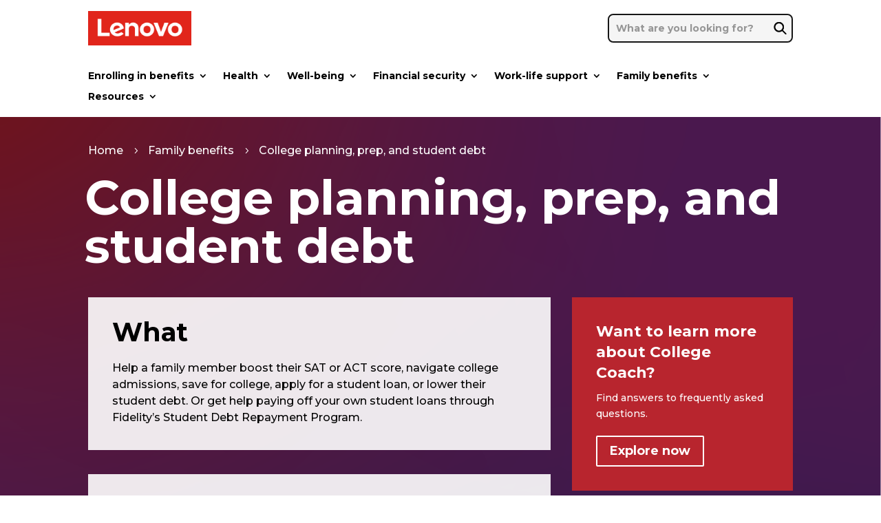

--- FILE ---
content_type: text/html; charset=UTF-8
request_url: https://www.lenovobenefits.com/family-benefits/college-planning-prep-and-student-debt/
body_size: 55343
content:
<!DOCTYPE html>
<html lang="en-US">
<head>
	<meta charset="UTF-8" />
<meta http-equiv="X-UA-Compatible" content="IE=edge"><script type="text/javascript">(window.NREUM||(NREUM={})).init={privacy:{cookies_enabled:true},ajax:{deny_list:["bam.nr-data.net"]},feature_flags:["soft_nav"],distributed_tracing:{enabled:true}};(window.NREUM||(NREUM={})).loader_config={agentID:"1103241595",accountID:"3939739",trustKey:"66686",xpid:"Vw8EWFFQARABVFJRDwIDUVQF",licenseKey:"NRJS-dbd7905cbab2a96cfb5",applicationID:"1033834704",browserID:"1103241595"};;/*! For license information please see nr-loader-spa-1.305.0.min.js.LICENSE.txt */
(()=>{var e,t,r={384:(e,t,r)=>{"use strict";r.d(t,{NT:()=>s,US:()=>u,Zm:()=>a,bQ:()=>d,dV:()=>c,pV:()=>l});var n=r(6154),i=r(1863),o=r(1910);const s={beacon:"bam.nr-data.net",errorBeacon:"bam.nr-data.net"};function a(){return n.gm.NREUM||(n.gm.NREUM={}),void 0===n.gm.newrelic&&(n.gm.newrelic=n.gm.NREUM),n.gm.NREUM}function c(){let e=a();return e.o||(e.o={ST:n.gm.setTimeout,SI:n.gm.setImmediate||n.gm.setInterval,CT:n.gm.clearTimeout,XHR:n.gm.XMLHttpRequest,REQ:n.gm.Request,EV:n.gm.Event,PR:n.gm.Promise,MO:n.gm.MutationObserver,FETCH:n.gm.fetch,WS:n.gm.WebSocket},(0,o.i)(...Object.values(e.o))),e}function d(e,t){let r=a();r.initializedAgents??={},t.initializedAt={ms:(0,i.t)(),date:new Date},r.initializedAgents[e]=t}function u(e,t){a()[e]=t}function l(){return function(){let e=a();const t=e.info||{};e.info={beacon:s.beacon,errorBeacon:s.errorBeacon,...t}}(),function(){let e=a();const t=e.init||{};e.init={...t}}(),c(),function(){let e=a();const t=e.loader_config||{};e.loader_config={...t}}(),a()}},782:(e,t,r)=>{"use strict";r.d(t,{T:()=>n});const n=r(860).K7.pageViewTiming},860:(e,t,r)=>{"use strict";r.d(t,{$J:()=>u,K7:()=>c,P3:()=>d,XX:()=>i,Yy:()=>a,df:()=>o,qY:()=>n,v4:()=>s});const n="events",i="jserrors",o="browser/blobs",s="rum",a="browser/logs",c={ajax:"ajax",genericEvents:"generic_events",jserrors:i,logging:"logging",metrics:"metrics",pageAction:"page_action",pageViewEvent:"page_view_event",pageViewTiming:"page_view_timing",sessionReplay:"session_replay",sessionTrace:"session_trace",softNav:"soft_navigations",spa:"spa"},d={[c.pageViewEvent]:1,[c.pageViewTiming]:2,[c.metrics]:3,[c.jserrors]:4,[c.spa]:5,[c.ajax]:6,[c.sessionTrace]:7,[c.softNav]:8,[c.sessionReplay]:9,[c.logging]:10,[c.genericEvents]:11},u={[c.pageViewEvent]:s,[c.pageViewTiming]:n,[c.ajax]:n,[c.spa]:n,[c.softNav]:n,[c.metrics]:i,[c.jserrors]:i,[c.sessionTrace]:o,[c.sessionReplay]:o,[c.logging]:a,[c.genericEvents]:"ins"}},944:(e,t,r)=>{"use strict";r.d(t,{R:()=>i});var n=r(3241);function i(e,t){"function"==typeof console.debug&&(console.debug("New Relic Warning: https://github.com/newrelic/newrelic-browser-agent/blob/main/docs/warning-codes.md#".concat(e),t),(0,n.W)({agentIdentifier:null,drained:null,type:"data",name:"warn",feature:"warn",data:{code:e,secondary:t}}))}},993:(e,t,r)=>{"use strict";r.d(t,{A$:()=>o,ET:()=>s,TZ:()=>a,p_:()=>i});var n=r(860);const i={ERROR:"ERROR",WARN:"WARN",INFO:"INFO",DEBUG:"DEBUG",TRACE:"TRACE"},o={OFF:0,ERROR:1,WARN:2,INFO:3,DEBUG:4,TRACE:5},s="log",a=n.K7.logging},1687:(e,t,r)=>{"use strict";r.d(t,{Ak:()=>d,Ze:()=>f,x3:()=>u});var n=r(3241),i=r(7836),o=r(3606),s=r(860),a=r(2646);const c={};function d(e,t){const r={staged:!1,priority:s.P3[t]||0};l(e),c[e].get(t)||c[e].set(t,r)}function u(e,t){e&&c[e]&&(c[e].get(t)&&c[e].delete(t),p(e,t,!1),c[e].size&&h(e))}function l(e){if(!e)throw new Error("agentIdentifier required");c[e]||(c[e]=new Map)}function f(e="",t="feature",r=!1){if(l(e),!e||!c[e].get(t)||r)return p(e,t);c[e].get(t).staged=!0,h(e)}function h(e){const t=Array.from(c[e]);t.every(([e,t])=>t.staged)&&(t.sort((e,t)=>e[1].priority-t[1].priority),t.forEach(([t])=>{c[e].delete(t),p(e,t)}))}function p(e,t,r=!0){const s=e?i.ee.get(e):i.ee,c=o.i.handlers;if(!s.aborted&&s.backlog&&c){if((0,n.W)({agentIdentifier:e,type:"lifecycle",name:"drain",feature:t}),r){const e=s.backlog[t],r=c[t];if(r){for(let t=0;e&&t<e.length;++t)g(e[t],r);Object.entries(r).forEach(([e,t])=>{Object.values(t||{}).forEach(t=>{t[0]?.on&&t[0]?.context()instanceof a.y&&t[0].on(e,t[1])})})}}s.isolatedBacklog||delete c[t],s.backlog[t]=null,s.emit("drain-"+t,[])}}function g(e,t){var r=e[1];Object.values(t[r]||{}).forEach(t=>{var r=e[0];if(t[0]===r){var n=t[1],i=e[3],o=e[2];n.apply(i,o)}})}},1741:(e,t,r)=>{"use strict";r.d(t,{W:()=>o});var n=r(944),i=r(4261);class o{#e(e,...t){if(this[e]!==o.prototype[e])return this[e](...t);(0,n.R)(35,e)}addPageAction(e,t){return this.#e(i.hG,e,t)}register(e){return this.#e(i.eY,e)}recordCustomEvent(e,t){return this.#e(i.fF,e,t)}setPageViewName(e,t){return this.#e(i.Fw,e,t)}setCustomAttribute(e,t,r){return this.#e(i.cD,e,t,r)}noticeError(e,t){return this.#e(i.o5,e,t)}setUserId(e){return this.#e(i.Dl,e)}setApplicationVersion(e){return this.#e(i.nb,e)}setErrorHandler(e){return this.#e(i.bt,e)}addRelease(e,t){return this.#e(i.k6,e,t)}log(e,t){return this.#e(i.$9,e,t)}start(){return this.#e(i.d3)}finished(e){return this.#e(i.BL,e)}recordReplay(){return this.#e(i.CH)}pauseReplay(){return this.#e(i.Tb)}addToTrace(e){return this.#e(i.U2,e)}setCurrentRouteName(e){return this.#e(i.PA,e)}interaction(e){return this.#e(i.dT,e)}wrapLogger(e,t,r){return this.#e(i.Wb,e,t,r)}measure(e,t){return this.#e(i.V1,e,t)}consent(e){return this.#e(i.Pv,e)}}},1863:(e,t,r)=>{"use strict";function n(){return Math.floor(performance.now())}r.d(t,{t:()=>n})},1910:(e,t,r)=>{"use strict";r.d(t,{i:()=>o});var n=r(944);const i=new Map;function o(...e){return e.every(e=>{if(i.has(e))return i.get(e);const t="function"==typeof e?e.toString():"",r=t.includes("[native code]"),o=t.includes("nrWrapper");return r||o||(0,n.R)(64,e?.name||t),i.set(e,r),r})}},2555:(e,t,r)=>{"use strict";r.d(t,{D:()=>a,f:()=>s});var n=r(384),i=r(8122);const o={beacon:n.NT.beacon,errorBeacon:n.NT.errorBeacon,licenseKey:void 0,applicationID:void 0,sa:void 0,queueTime:void 0,applicationTime:void 0,ttGuid:void 0,user:void 0,account:void 0,product:void 0,extra:void 0,jsAttributes:{},userAttributes:void 0,atts:void 0,transactionName:void 0,tNamePlain:void 0};function s(e){try{return!!e.licenseKey&&!!e.errorBeacon&&!!e.applicationID}catch(e){return!1}}const a=e=>(0,i.a)(e,o)},2614:(e,t,r)=>{"use strict";r.d(t,{BB:()=>s,H3:()=>n,g:()=>d,iL:()=>c,tS:()=>a,uh:()=>i,wk:()=>o});const n="NRBA",i="SESSION",o=144e5,s=18e5,a={STARTED:"session-started",PAUSE:"session-pause",RESET:"session-reset",RESUME:"session-resume",UPDATE:"session-update"},c={SAME_TAB:"same-tab",CROSS_TAB:"cross-tab"},d={OFF:0,FULL:1,ERROR:2}},2646:(e,t,r)=>{"use strict";r.d(t,{y:()=>n});class n{constructor(e){this.contextId=e}}},2843:(e,t,r)=>{"use strict";r.d(t,{G:()=>o,u:()=>i});var n=r(3878);function i(e,t=!1,r,i){(0,n.DD)("visibilitychange",function(){if(t)return void("hidden"===document.visibilityState&&e());e(document.visibilityState)},r,i)}function o(e,t,r){(0,n.sp)("pagehide",e,t,r)}},3241:(e,t,r)=>{"use strict";r.d(t,{W:()=>o});var n=r(6154);const i="newrelic";function o(e={}){try{n.gm.dispatchEvent(new CustomEvent(i,{detail:e}))}catch(e){}}},3304:(e,t,r)=>{"use strict";r.d(t,{A:()=>o});var n=r(7836);const i=()=>{const e=new WeakSet;return(t,r)=>{if("object"==typeof r&&null!==r){if(e.has(r))return;e.add(r)}return r}};function o(e){try{return JSON.stringify(e,i())??""}catch(e){try{n.ee.emit("internal-error",[e])}catch(e){}return""}}},3333:(e,t,r)=>{"use strict";r.d(t,{$v:()=>u,TZ:()=>n,Xh:()=>c,Zp:()=>i,kd:()=>d,mq:()=>a,nf:()=>s,qN:()=>o});const n=r(860).K7.genericEvents,i=["auxclick","click","copy","keydown","paste","scrollend"],o=["focus","blur"],s=4,a=1e3,c=2e3,d=["PageAction","UserAction","BrowserPerformance"],u={RESOURCES:"experimental.resources",REGISTER:"register"}},3434:(e,t,r)=>{"use strict";r.d(t,{Jt:()=>o,YM:()=>d});var n=r(7836),i=r(5607);const o="nr@original:".concat(i.W),s=50;var a=Object.prototype.hasOwnProperty,c=!1;function d(e,t){return e||(e=n.ee),r.inPlace=function(e,t,n,i,o){n||(n="");const s="-"===n.charAt(0);for(let a=0;a<t.length;a++){const c=t[a],d=e[c];l(d)||(e[c]=r(d,s?c+n:n,i,c,o))}},r.flag=o,r;function r(t,r,n,c,d){return l(t)?t:(r||(r=""),nrWrapper[o]=t,function(e,t,r){if(Object.defineProperty&&Object.keys)try{return Object.keys(e).forEach(function(r){Object.defineProperty(t,r,{get:function(){return e[r]},set:function(t){return e[r]=t,t}})}),t}catch(e){u([e],r)}for(var n in e)a.call(e,n)&&(t[n]=e[n])}(t,nrWrapper,e),nrWrapper);function nrWrapper(){var o,a,l,f;let h;try{a=this,o=[...arguments],l="function"==typeof n?n(o,a):n||{}}catch(t){u([t,"",[o,a,c],l],e)}i(r+"start",[o,a,c],l,d);const p=performance.now();let g;try{return f=t.apply(a,o),g=performance.now(),f}catch(e){throw g=performance.now(),i(r+"err",[o,a,e],l,d),h=e,h}finally{const e=g-p,t={start:p,end:g,duration:e,isLongTask:e>=s,methodName:c,thrownError:h};t.isLongTask&&i("long-task",[t,a],l,d),i(r+"end",[o,a,f],l,d)}}}function i(r,n,i,o){if(!c||t){var s=c;c=!0;try{e.emit(r,n,i,t,o)}catch(t){u([t,r,n,i],e)}c=s}}}function u(e,t){t||(t=n.ee);try{t.emit("internal-error",e)}catch(e){}}function l(e){return!(e&&"function"==typeof e&&e.apply&&!e[o])}},3606:(e,t,r)=>{"use strict";r.d(t,{i:()=>o});var n=r(9908);o.on=s;var i=o.handlers={};function o(e,t,r,o){s(o||n.d,i,e,t,r)}function s(e,t,r,i,o){o||(o="feature"),e||(e=n.d);var s=t[o]=t[o]||{};(s[r]=s[r]||[]).push([e,i])}},3738:(e,t,r)=>{"use strict";r.d(t,{He:()=>i,Kp:()=>a,Lc:()=>d,Rz:()=>u,TZ:()=>n,bD:()=>o,d3:()=>s,jx:()=>l,sl:()=>f,uP:()=>c});const n=r(860).K7.sessionTrace,i="bstResource",o="resource",s="-start",a="-end",c="fn"+s,d="fn"+a,u="pushState",l=1e3,f=3e4},3785:(e,t,r)=>{"use strict";r.d(t,{R:()=>c,b:()=>d});var n=r(9908),i=r(1863),o=r(860),s=r(3969),a=r(993);function c(e,t,r={},c=a.p_.INFO,d,u=(0,i.t)()){(0,n.p)(s.xV,["API/logging/".concat(c.toLowerCase(),"/called")],void 0,o.K7.metrics,e),(0,n.p)(a.ET,[u,t,r,c,d],void 0,o.K7.logging,e)}function d(e){return"string"==typeof e&&Object.values(a.p_).some(t=>t===e.toUpperCase().trim())}},3878:(e,t,r)=>{"use strict";function n(e,t){return{capture:e,passive:!1,signal:t}}function i(e,t,r=!1,i){window.addEventListener(e,t,n(r,i))}function o(e,t,r=!1,i){document.addEventListener(e,t,n(r,i))}r.d(t,{DD:()=>o,jT:()=>n,sp:()=>i})},3962:(e,t,r)=>{"use strict";r.d(t,{AM:()=>s,O2:()=>l,OV:()=>o,Qu:()=>f,TZ:()=>c,ih:()=>h,pP:()=>a,t1:()=>u,tC:()=>i,wD:()=>d});var n=r(860);const i=["click","keydown","submit"],o="popstate",s="api",a="initialPageLoad",c=n.K7.softNav,d=5e3,u=500,l={INITIAL_PAGE_LOAD:"",ROUTE_CHANGE:1,UNSPECIFIED:2},f={INTERACTION:1,AJAX:2,CUSTOM_END:3,CUSTOM_TRACER:4},h={IP:"in progress",PF:"pending finish",FIN:"finished",CAN:"cancelled"}},3969:(e,t,r)=>{"use strict";r.d(t,{TZ:()=>n,XG:()=>a,rs:()=>i,xV:()=>s,z_:()=>o});const n=r(860).K7.metrics,i="sm",o="cm",s="storeSupportabilityMetrics",a="storeEventMetrics"},4234:(e,t,r)=>{"use strict";r.d(t,{W:()=>o});var n=r(7836),i=r(1687);class o{constructor(e,t){this.agentIdentifier=e,this.ee=n.ee.get(e),this.featureName=t,this.blocked=!1}deregisterDrain(){(0,i.x3)(this.agentIdentifier,this.featureName)}}},4261:(e,t,r)=>{"use strict";r.d(t,{$9:()=>u,BL:()=>c,CH:()=>p,Dl:()=>x,Fw:()=>w,PA:()=>v,Pl:()=>n,Pv:()=>A,Tb:()=>f,U2:()=>s,V1:()=>E,Wb:()=>T,bt:()=>y,cD:()=>b,d3:()=>R,dT:()=>d,eY:()=>g,fF:()=>h,hG:()=>o,hw:()=>i,k6:()=>a,nb:()=>m,o5:()=>l});const n="api-",i=n+"ixn-",o="addPageAction",s="addToTrace",a="addRelease",c="finished",d="interaction",u="log",l="noticeError",f="pauseReplay",h="recordCustomEvent",p="recordReplay",g="register",m="setApplicationVersion",v="setCurrentRouteName",b="setCustomAttribute",y="setErrorHandler",w="setPageViewName",x="setUserId",R="start",T="wrapLogger",E="measure",A="consent"},4387:(e,t,r)=>{"use strict";function n(e={}){return!(!e.id||!e.name)}function i(e){return"string"==typeof e&&e.trim().length<501||"number"==typeof e}function o(e,t){if(2!==t?.harvestEndpointVersion)return{};const r=t.agentRef.runtime.appMetadata.agents[0].entityGuid;return n(e)?{"source.id":e.id,"source.name":e.name,"source.type":e.type,"parent.id":e.parent?.id||r}:{"entity.guid":r,appId:t.agentRef.info.applicationID}}r.d(t,{Ux:()=>o,c7:()=>n,yo:()=>i})},5205:(e,t,r)=>{"use strict";r.d(t,{j:()=>_});var n=r(384),i=r(1741);var o=r(2555),s=r(3333);const a=e=>{if(!e||"string"!=typeof e)return!1;try{document.createDocumentFragment().querySelector(e)}catch{return!1}return!0};var c=r(2614),d=r(944),u=r(8122);const l="[data-nr-mask]",f=e=>(0,u.a)(e,(()=>{const e={feature_flags:[],experimental:{allow_registered_children:!1,resources:!1},mask_selector:"*",block_selector:"[data-nr-block]",mask_input_options:{color:!1,date:!1,"datetime-local":!1,email:!1,month:!1,number:!1,range:!1,search:!1,tel:!1,text:!1,time:!1,url:!1,week:!1,textarea:!1,select:!1,password:!0}};return{ajax:{deny_list:void 0,block_internal:!0,enabled:!0,autoStart:!0},api:{get allow_registered_children(){return e.feature_flags.includes(s.$v.REGISTER)||e.experimental.allow_registered_children},set allow_registered_children(t){e.experimental.allow_registered_children=t},duplicate_registered_data:!1},browser_consent_mode:{enabled:!1},distributed_tracing:{enabled:void 0,exclude_newrelic_header:void 0,cors_use_newrelic_header:void 0,cors_use_tracecontext_headers:void 0,allowed_origins:void 0},get feature_flags(){return e.feature_flags},set feature_flags(t){e.feature_flags=t},generic_events:{enabled:!0,autoStart:!0},harvest:{interval:30},jserrors:{enabled:!0,autoStart:!0},logging:{enabled:!0,autoStart:!0},metrics:{enabled:!0,autoStart:!0},obfuscate:void 0,page_action:{enabled:!0},page_view_event:{enabled:!0,autoStart:!0},page_view_timing:{enabled:!0,autoStart:!0},performance:{capture_marks:!1,capture_measures:!1,capture_detail:!0,resources:{get enabled(){return e.feature_flags.includes(s.$v.RESOURCES)||e.experimental.resources},set enabled(t){e.experimental.resources=t},asset_types:[],first_party_domains:[],ignore_newrelic:!0}},privacy:{cookies_enabled:!0},proxy:{assets:void 0,beacon:void 0},session:{expiresMs:c.wk,inactiveMs:c.BB},session_replay:{autoStart:!0,enabled:!1,preload:!1,sampling_rate:10,error_sampling_rate:100,collect_fonts:!1,inline_images:!1,fix_stylesheets:!0,mask_all_inputs:!0,get mask_text_selector(){return e.mask_selector},set mask_text_selector(t){a(t)?e.mask_selector="".concat(t,",").concat(l):""===t||null===t?e.mask_selector=l:(0,d.R)(5,t)},get block_class(){return"nr-block"},get ignore_class(){return"nr-ignore"},get mask_text_class(){return"nr-mask"},get block_selector(){return e.block_selector},set block_selector(t){a(t)?e.block_selector+=",".concat(t):""!==t&&(0,d.R)(6,t)},get mask_input_options(){return e.mask_input_options},set mask_input_options(t){t&&"object"==typeof t?e.mask_input_options={...t,password:!0}:(0,d.R)(7,t)}},session_trace:{enabled:!0,autoStart:!0},soft_navigations:{enabled:!0,autoStart:!0},spa:{enabled:!0,autoStart:!0},ssl:void 0,user_actions:{enabled:!0,elementAttributes:["id","className","tagName","type"]}}})());var h=r(6154),p=r(9324);let g=0;const m={buildEnv:p.F3,distMethod:p.Xs,version:p.xv,originTime:h.WN},v={consented:!1},b={appMetadata:{},get consented(){return this.session?.state?.consent||v.consented},set consented(e){v.consented=e},customTransaction:void 0,denyList:void 0,disabled:!1,harvester:void 0,isolatedBacklog:!1,isRecording:!1,loaderType:void 0,maxBytes:3e4,obfuscator:void 0,onerror:void 0,ptid:void 0,releaseIds:{},session:void 0,timeKeeper:void 0,registeredEntities:[],jsAttributesMetadata:{bytes:0},get harvestCount(){return++g}},y=e=>{const t=(0,u.a)(e,b),r=Object.keys(m).reduce((e,t)=>(e[t]={value:m[t],writable:!1,configurable:!0,enumerable:!0},e),{});return Object.defineProperties(t,r)};var w=r(5701);const x=e=>{const t=e.startsWith("http");e+="/",r.p=t?e:"https://"+e};var R=r(7836),T=r(3241);const E={accountID:void 0,trustKey:void 0,agentID:void 0,licenseKey:void 0,applicationID:void 0,xpid:void 0},A=e=>(0,u.a)(e,E),S=new Set;function _(e,t={},r,s){let{init:a,info:c,loader_config:d,runtime:u={},exposed:l=!0}=t;if(!c){const e=(0,n.pV)();a=e.init,c=e.info,d=e.loader_config}e.init=f(a||{}),e.loader_config=A(d||{}),c.jsAttributes??={},h.bv&&(c.jsAttributes.isWorker=!0),e.info=(0,o.D)(c);const p=e.init,g=[c.beacon,c.errorBeacon];S.has(e.agentIdentifier)||(p.proxy.assets&&(x(p.proxy.assets),g.push(p.proxy.assets)),p.proxy.beacon&&g.push(p.proxy.beacon),e.beacons=[...g],function(e){const t=(0,n.pV)();Object.getOwnPropertyNames(i.W.prototype).forEach(r=>{const n=i.W.prototype[r];if("function"!=typeof n||"constructor"===n)return;let o=t[r];e[r]&&!1!==e.exposed&&"micro-agent"!==e.runtime?.loaderType&&(t[r]=(...t)=>{const n=e[r](...t);return o?o(...t):n})})}(e),(0,n.US)("activatedFeatures",w.B),e.runSoftNavOverSpa&&=!0===p.soft_navigations.enabled&&p.feature_flags.includes("soft_nav")),u.denyList=[...p.ajax.deny_list||[],...p.ajax.block_internal?g:[]],u.ptid=e.agentIdentifier,u.loaderType=r,e.runtime=y(u),S.has(e.agentIdentifier)||(e.ee=R.ee.get(e.agentIdentifier),e.exposed=l,(0,T.W)({agentIdentifier:e.agentIdentifier,drained:!!w.B?.[e.agentIdentifier],type:"lifecycle",name:"initialize",feature:void 0,data:e.config})),S.add(e.agentIdentifier)}},5270:(e,t,r)=>{"use strict";r.d(t,{Aw:()=>s,SR:()=>o,rF:()=>a});var n=r(384),i=r(7767);function o(e){return!!(0,n.dV)().o.MO&&(0,i.V)(e)&&!0===e?.session_trace.enabled}function s(e){return!0===e?.session_replay.preload&&o(e)}function a(e,t){try{if("string"==typeof t?.type){if("password"===t.type.toLowerCase())return"*".repeat(e?.length||0);if(void 0!==t?.dataset?.nrUnmask||t?.classList?.contains("nr-unmask"))return e}}catch(e){}return"string"==typeof e?e.replace(/[\S]/g,"*"):"*".repeat(e?.length||0)}},5289:(e,t,r)=>{"use strict";r.d(t,{GG:()=>s,Qr:()=>c,sB:()=>a});var n=r(3878),i=r(6389);function o(){return"undefined"==typeof document||"complete"===document.readyState}function s(e,t){if(o())return e();const r=(0,i.J)(e),s=setInterval(()=>{o()&&(clearInterval(s),r())},500);(0,n.sp)("load",r,t)}function a(e){if(o())return e();(0,n.DD)("DOMContentLoaded",e)}function c(e){if(o())return e();(0,n.sp)("popstate",e)}},5607:(e,t,r)=>{"use strict";r.d(t,{W:()=>n});const n=(0,r(9566).bz)()},5701:(e,t,r)=>{"use strict";r.d(t,{B:()=>o,t:()=>s});var n=r(3241);const i=new Set,o={};function s(e,t){const r=t.agentIdentifier;o[r]??={},e&&"object"==typeof e&&(i.has(r)||(t.ee.emit("rumresp",[e]),o[r]=e,i.add(r),(0,n.W)({agentIdentifier:r,loaded:!0,drained:!0,type:"lifecycle",name:"load",feature:void 0,data:e})))}},6154:(e,t,r)=>{"use strict";r.d(t,{A4:()=>a,OF:()=>u,RI:()=>i,WN:()=>h,bv:()=>o,eN:()=>p,gm:()=>s,lR:()=>f,m:()=>d,mw:()=>c,sb:()=>l});var n=r(1863);const i="undefined"!=typeof window&&!!window.document,o="undefined"!=typeof WorkerGlobalScope&&("undefined"!=typeof self&&self instanceof WorkerGlobalScope&&self.navigator instanceof WorkerNavigator||"undefined"!=typeof globalThis&&globalThis instanceof WorkerGlobalScope&&globalThis.navigator instanceof WorkerNavigator),s=i?window:"undefined"!=typeof WorkerGlobalScope&&("undefined"!=typeof self&&self instanceof WorkerGlobalScope&&self||"undefined"!=typeof globalThis&&globalThis instanceof WorkerGlobalScope&&globalThis),a="complete"===s?.document?.readyState,c=Boolean("hidden"===s?.document?.visibilityState),d=""+s?.location,u=/iPad|iPhone|iPod/.test(s.navigator?.userAgent),l=u&&"undefined"==typeof SharedWorker,f=(()=>{const e=s.navigator?.userAgent?.match(/Firefox[/\s](\d+\.\d+)/);return Array.isArray(e)&&e.length>=2?+e[1]:0})(),h=Date.now()-(0,n.t)(),p=()=>"undefined"!=typeof PerformanceNavigationTiming&&s?.performance?.getEntriesByType("navigation")?.length>0},6344:(e,t,r)=>{"use strict";r.d(t,{BB:()=>u,Qb:()=>l,TZ:()=>i,Ug:()=>s,Vh:()=>o,_s:()=>a,bc:()=>d,yP:()=>c});var n=r(2614);const i=r(860).K7.sessionReplay,o="errorDuringReplay",s=.12,a={DomContentLoaded:0,Load:1,FullSnapshot:2,IncrementalSnapshot:3,Meta:4,Custom:5},c={[n.g.ERROR]:15e3,[n.g.FULL]:3e5,[n.g.OFF]:0},d={RESET:{message:"Session was reset",sm:"Reset"},IMPORT:{message:"Recorder failed to import",sm:"Import"},TOO_MANY:{message:"429: Too Many Requests",sm:"Too-Many"},TOO_BIG:{message:"Payload was too large",sm:"Too-Big"},CROSS_TAB:{message:"Session Entity was set to OFF on another tab",sm:"Cross-Tab"},ENTITLEMENTS:{message:"Session Replay is not allowed and will not be started",sm:"Entitlement"}},u=5e3,l={API:"api",RESUME:"resume",SWITCH_TO_FULL:"switchToFull",INITIALIZE:"initialize",PRELOAD:"preload"}},6389:(e,t,r)=>{"use strict";function n(e,t=500,r={}){const n=r?.leading||!1;let i;return(...r)=>{n&&void 0===i&&(e.apply(this,r),i=setTimeout(()=>{i=clearTimeout(i)},t)),n||(clearTimeout(i),i=setTimeout(()=>{e.apply(this,r)},t))}}function i(e){let t=!1;return(...r)=>{t||(t=!0,e.apply(this,r))}}r.d(t,{J:()=>i,s:()=>n})},6630:(e,t,r)=>{"use strict";r.d(t,{T:()=>n});const n=r(860).K7.pageViewEvent},6774:(e,t,r)=>{"use strict";r.d(t,{T:()=>n});const n=r(860).K7.jserrors},7295:(e,t,r)=>{"use strict";r.d(t,{Xv:()=>s,gX:()=>i,iW:()=>o});var n=[];function i(e){if(!e||o(e))return!1;if(0===n.length)return!0;for(var t=0;t<n.length;t++){var r=n[t];if("*"===r.hostname)return!1;if(a(r.hostname,e.hostname)&&c(r.pathname,e.pathname))return!1}return!0}function o(e){return void 0===e.hostname}function s(e){if(n=[],e&&e.length)for(var t=0;t<e.length;t++){let r=e[t];if(!r)continue;0===r.indexOf("http://")?r=r.substring(7):0===r.indexOf("https://")&&(r=r.substring(8));const i=r.indexOf("/");let o,s;i>0?(o=r.substring(0,i),s=r.substring(i)):(o=r,s="");let[a]=o.split(":");n.push({hostname:a,pathname:s})}}function a(e,t){return!(e.length>t.length)&&t.indexOf(e)===t.length-e.length}function c(e,t){return 0===e.indexOf("/")&&(e=e.substring(1)),0===t.indexOf("/")&&(t=t.substring(1)),""===e||e===t}},7378:(e,t,r)=>{"use strict";r.d(t,{$p:()=>R,BR:()=>b,Kp:()=>x,L3:()=>y,Lc:()=>c,NC:()=>o,SG:()=>u,TZ:()=>i,U6:()=>p,UT:()=>m,d3:()=>w,dT:()=>f,e5:()=>E,gx:()=>v,l9:()=>l,oW:()=>h,op:()=>g,rw:()=>d,tH:()=>A,uP:()=>a,wW:()=>T,xq:()=>s});var n=r(384);const i=r(860).K7.spa,o=["click","submit","keypress","keydown","keyup","change"],s=999,a="fn-start",c="fn-end",d="cb-start",u="api-ixn-",l="remaining",f="interaction",h="spaNode",p="jsonpNode",g="fetch-start",m="fetch-done",v="fetch-body-",b="jsonp-end",y=(0,n.dV)().o.ST,w="-start",x="-end",R="-body",T="cb"+x,E="jsTime",A="fetch"},7485:(e,t,r)=>{"use strict";r.d(t,{D:()=>i});var n=r(6154);function i(e){if(0===(e||"").indexOf("data:"))return{protocol:"data"};try{const t=new URL(e,location.href),r={port:t.port,hostname:t.hostname,pathname:t.pathname,search:t.search,protocol:t.protocol.slice(0,t.protocol.indexOf(":")),sameOrigin:t.protocol===n.gm?.location?.protocol&&t.host===n.gm?.location?.host};return r.port&&""!==r.port||("http:"===t.protocol&&(r.port="80"),"https:"===t.protocol&&(r.port="443")),r.pathname&&""!==r.pathname?r.pathname.startsWith("/")||(r.pathname="/".concat(r.pathname)):r.pathname="/",r}catch(e){return{}}}},7699:(e,t,r)=>{"use strict";r.d(t,{It:()=>o,KC:()=>a,No:()=>i,qh:()=>s});var n=r(860);const i=16e3,o=1e6,s="SESSION_ERROR",a={[n.K7.logging]:!0,[n.K7.genericEvents]:!1,[n.K7.jserrors]:!1,[n.K7.ajax]:!1}},7767:(e,t,r)=>{"use strict";r.d(t,{V:()=>i});var n=r(6154);const i=e=>n.RI&&!0===e?.privacy.cookies_enabled},7836:(e,t,r)=>{"use strict";r.d(t,{P:()=>a,ee:()=>c});var n=r(384),i=r(8990),o=r(2646),s=r(5607);const a="nr@context:".concat(s.W),c=function e(t,r){var n={},s={},u={},l=!1;try{l=16===r.length&&d.initializedAgents?.[r]?.runtime.isolatedBacklog}catch(e){}var f={on:p,addEventListener:p,removeEventListener:function(e,t){var r=n[e];if(!r)return;for(var i=0;i<r.length;i++)r[i]===t&&r.splice(i,1)},emit:function(e,r,n,i,o){!1!==o&&(o=!0);if(c.aborted&&!i)return;t&&o&&t.emit(e,r,n);var a=h(n);g(e).forEach(e=>{e.apply(a,r)});var d=v()[s[e]];d&&d.push([f,e,r,a]);return a},get:m,listeners:g,context:h,buffer:function(e,t){const r=v();if(t=t||"feature",f.aborted)return;Object.entries(e||{}).forEach(([e,n])=>{s[n]=t,t in r||(r[t]=[])})},abort:function(){f._aborted=!0,Object.keys(f.backlog).forEach(e=>{delete f.backlog[e]})},isBuffering:function(e){return!!v()[s[e]]},debugId:r,backlog:l?{}:t&&"object"==typeof t.backlog?t.backlog:{},isolatedBacklog:l};return Object.defineProperty(f,"aborted",{get:()=>{let e=f._aborted||!1;return e||(t&&(e=t.aborted),e)}}),f;function h(e){return e&&e instanceof o.y?e:e?(0,i.I)(e,a,()=>new o.y(a)):new o.y(a)}function p(e,t){n[e]=g(e).concat(t)}function g(e){return n[e]||[]}function m(t){return u[t]=u[t]||e(f,t)}function v(){return f.backlog}}(void 0,"globalEE"),d=(0,n.Zm)();d.ee||(d.ee=c)},8122:(e,t,r)=>{"use strict";r.d(t,{a:()=>i});var n=r(944);function i(e,t){try{if(!e||"object"!=typeof e)return(0,n.R)(3);if(!t||"object"!=typeof t)return(0,n.R)(4);const r=Object.create(Object.getPrototypeOf(t),Object.getOwnPropertyDescriptors(t)),o=0===Object.keys(r).length?e:r;for(let s in o)if(void 0!==e[s])try{if(null===e[s]){r[s]=null;continue}Array.isArray(e[s])&&Array.isArray(t[s])?r[s]=Array.from(new Set([...e[s],...t[s]])):"object"==typeof e[s]&&"object"==typeof t[s]?r[s]=i(e[s],t[s]):r[s]=e[s]}catch(e){r[s]||(0,n.R)(1,e)}return r}catch(e){(0,n.R)(2,e)}}},8139:(e,t,r)=>{"use strict";r.d(t,{u:()=>f});var n=r(7836),i=r(3434),o=r(8990),s=r(6154);const a={},c=s.gm.XMLHttpRequest,d="addEventListener",u="removeEventListener",l="nr@wrapped:".concat(n.P);function f(e){var t=function(e){return(e||n.ee).get("events")}(e);if(a[t.debugId]++)return t;a[t.debugId]=1;var r=(0,i.YM)(t,!0);function f(e){r.inPlace(e,[d,u],"-",p)}function p(e,t){return e[1]}return"getPrototypeOf"in Object&&(s.RI&&h(document,f),c&&h(c.prototype,f),h(s.gm,f)),t.on(d+"-start",function(e,t){var n=e[1];if(null!==n&&("function"==typeof n||"object"==typeof n)&&"newrelic"!==e[0]){var i=(0,o.I)(n,l,function(){var e={object:function(){if("function"!=typeof n.handleEvent)return;return n.handleEvent.apply(n,arguments)},function:n}[typeof n];return e?r(e,"fn-",null,e.name||"anonymous"):n});this.wrapped=e[1]=i}}),t.on(u+"-start",function(e){e[1]=this.wrapped||e[1]}),t}function h(e,t,...r){let n=e;for(;"object"==typeof n&&!Object.prototype.hasOwnProperty.call(n,d);)n=Object.getPrototypeOf(n);n&&t(n,...r)}},8374:(e,t,r)=>{r.nc=(()=>{try{return document?.currentScript?.nonce}catch(e){}return""})()},8990:(e,t,r)=>{"use strict";r.d(t,{I:()=>i});var n=Object.prototype.hasOwnProperty;function i(e,t,r){if(n.call(e,t))return e[t];var i=r();if(Object.defineProperty&&Object.keys)try{return Object.defineProperty(e,t,{value:i,writable:!0,enumerable:!1}),i}catch(e){}return e[t]=i,i}},9300:(e,t,r)=>{"use strict";r.d(t,{T:()=>n});const n=r(860).K7.ajax},9324:(e,t,r)=>{"use strict";r.d(t,{AJ:()=>s,F3:()=>i,Xs:()=>o,Yq:()=>a,xv:()=>n});const n="1.305.0",i="PROD",o="CDN",s="@newrelic/rrweb",a="1.0.1"},9566:(e,t,r)=>{"use strict";r.d(t,{LA:()=>a,ZF:()=>c,bz:()=>s,el:()=>d});var n=r(6154);const i="xxxxxxxx-xxxx-4xxx-yxxx-xxxxxxxxxxxx";function o(e,t){return e?15&e[t]:16*Math.random()|0}function s(){const e=n.gm?.crypto||n.gm?.msCrypto;let t,r=0;return e&&e.getRandomValues&&(t=e.getRandomValues(new Uint8Array(30))),i.split("").map(e=>"x"===e?o(t,r++).toString(16):"y"===e?(3&o()|8).toString(16):e).join("")}function a(e){const t=n.gm?.crypto||n.gm?.msCrypto;let r,i=0;t&&t.getRandomValues&&(r=t.getRandomValues(new Uint8Array(e)));const s=[];for(var a=0;a<e;a++)s.push(o(r,i++).toString(16));return s.join("")}function c(){return a(16)}function d(){return a(32)}},9908:(e,t,r)=>{"use strict";r.d(t,{d:()=>n,p:()=>i});var n=r(7836).ee.get("handle");function i(e,t,r,i,o){o?(o.buffer([e],i),o.emit(e,t,r)):(n.buffer([e],i),n.emit(e,t,r))}}},n={};function i(e){var t=n[e];if(void 0!==t)return t.exports;var o=n[e]={exports:{}};return r[e](o,o.exports,i),o.exports}i.m=r,i.d=(e,t)=>{for(var r in t)i.o(t,r)&&!i.o(e,r)&&Object.defineProperty(e,r,{enumerable:!0,get:t[r]})},i.f={},i.e=e=>Promise.all(Object.keys(i.f).reduce((t,r)=>(i.f[r](e,t),t),[])),i.u=e=>({212:"nr-spa-compressor",249:"nr-spa-recorder",478:"nr-spa"}[e]+"-1.305.0.min.js"),i.o=(e,t)=>Object.prototype.hasOwnProperty.call(e,t),e={},t="NRBA-1.305.0.PROD:",i.l=(r,n,o,s)=>{if(e[r])e[r].push(n);else{var a,c;if(void 0!==o)for(var d=document.getElementsByTagName("script"),u=0;u<d.length;u++){var l=d[u];if(l.getAttribute("src")==r||l.getAttribute("data-webpack")==t+o){a=l;break}}if(!a){c=!0;var f={478:"sha512-ThlgRmXNEfRleWOcB+rCg2BDhJEPTbSIevhrE8IsLDuMof3nL+qxiihoNdjZT5JNtI/4JlzSqBNZSthr7Y6ygA==",249:"sha512-JYoSmdH39Uy5+7v/V9QcH0TwfxIcuGfkLRkZyNpqzHTGe6HYLBcLnXqjgD0cL1mm1WoDp68dSb4IBw4AYptWMg==",212:"sha512-V28ikYA1K2MbjwepZ5YejkSD94BI6oApz0vZgLJBCNdsRiO5FmUQZ13g6LmHjh23nJcVW85Un5HkKn144Fak7A=="};(a=document.createElement("script")).charset="utf-8",i.nc&&a.setAttribute("nonce",i.nc),a.setAttribute("data-webpack",t+o),a.src=r,0!==a.src.indexOf(window.location.origin+"/")&&(a.crossOrigin="anonymous"),f[s]&&(a.integrity=f[s])}e[r]=[n];var h=(t,n)=>{a.onerror=a.onload=null,clearTimeout(p);var i=e[r];if(delete e[r],a.parentNode&&a.parentNode.removeChild(a),i&&i.forEach(e=>e(n)),t)return t(n)},p=setTimeout(h.bind(null,void 0,{type:"timeout",target:a}),12e4);a.onerror=h.bind(null,a.onerror),a.onload=h.bind(null,a.onload),c&&document.head.appendChild(a)}},i.r=e=>{"undefined"!=typeof Symbol&&Symbol.toStringTag&&Object.defineProperty(e,Symbol.toStringTag,{value:"Module"}),Object.defineProperty(e,"__esModule",{value:!0})},i.p="https://js-agent.newrelic.com/",(()=>{var e={38:0,788:0};i.f.j=(t,r)=>{var n=i.o(e,t)?e[t]:void 0;if(0!==n)if(n)r.push(n[2]);else{var o=new Promise((r,i)=>n=e[t]=[r,i]);r.push(n[2]=o);var s=i.p+i.u(t),a=new Error;i.l(s,r=>{if(i.o(e,t)&&(0!==(n=e[t])&&(e[t]=void 0),n)){var o=r&&("load"===r.type?"missing":r.type),s=r&&r.target&&r.target.src;a.message="Loading chunk "+t+" failed.\n("+o+": "+s+")",a.name="ChunkLoadError",a.type=o,a.request=s,n[1](a)}},"chunk-"+t,t)}};var t=(t,r)=>{var n,o,[s,a,c]=r,d=0;if(s.some(t=>0!==e[t])){for(n in a)i.o(a,n)&&(i.m[n]=a[n]);if(c)c(i)}for(t&&t(r);d<s.length;d++)o=s[d],i.o(e,o)&&e[o]&&e[o][0](),e[o]=0},r=self["webpackChunk:NRBA-1.305.0.PROD"]=self["webpackChunk:NRBA-1.305.0.PROD"]||[];r.forEach(t.bind(null,0)),r.push=t.bind(null,r.push.bind(r))})(),(()=>{"use strict";i(8374);var e=i(9566),t=i(1741);class r extends t.W{agentIdentifier=(0,e.LA)(16)}var n=i(860);const o=Object.values(n.K7);var s=i(5205);var a=i(9908),c=i(1863),d=i(4261),u=i(3241),l=i(944),f=i(5701),h=i(3969);function p(e,t,i,o){const s=o||i;!s||s[e]&&s[e]!==r.prototype[e]||(s[e]=function(){(0,a.p)(h.xV,["API/"+e+"/called"],void 0,n.K7.metrics,i.ee),(0,u.W)({agentIdentifier:i.agentIdentifier,drained:!!f.B?.[i.agentIdentifier],type:"data",name:"api",feature:d.Pl+e,data:{}});try{return t.apply(this,arguments)}catch(e){(0,l.R)(23,e)}})}function g(e,t,r,n,i){const o=e.info;null===r?delete o.jsAttributes[t]:o.jsAttributes[t]=r,(i||null===r)&&(0,a.p)(d.Pl+n,[(0,c.t)(),t,r],void 0,"session",e.ee)}var m=i(1687),v=i(4234),b=i(5289),y=i(6154),w=i(5270),x=i(7767),R=i(6389),T=i(7699);class E extends v.W{constructor(e,t){super(e.agentIdentifier,t),this.agentRef=e,this.abortHandler=void 0,this.featAggregate=void 0,this.loadedSuccessfully=void 0,this.onAggregateImported=new Promise(e=>{this.loadedSuccessfully=e}),this.deferred=Promise.resolve(),!1===e.init[this.featureName].autoStart?this.deferred=new Promise((t,r)=>{this.ee.on("manual-start-all",(0,R.J)(()=>{(0,m.Ak)(e.agentIdentifier,this.featureName),t()}))}):(0,m.Ak)(e.agentIdentifier,t)}importAggregator(e,t,r={}){if(this.featAggregate)return;const n=async()=>{let n;await this.deferred;try{if((0,x.V)(e.init)){const{setupAgentSession:t}=await i.e(478).then(i.bind(i,8766));n=t(e)}}catch(e){(0,l.R)(20,e),this.ee.emit("internal-error",[e]),(0,a.p)(T.qh,[e],void 0,this.featureName,this.ee)}try{if(!this.#t(this.featureName,n,e.init))return(0,m.Ze)(this.agentIdentifier,this.featureName),void this.loadedSuccessfully(!1);const{Aggregate:i}=await t();this.featAggregate=new i(e,r),e.runtime.harvester.initializedAggregates.push(this.featAggregate),this.loadedSuccessfully(!0)}catch(e){(0,l.R)(34,e),this.abortHandler?.(),(0,m.Ze)(this.agentIdentifier,this.featureName,!0),this.loadedSuccessfully(!1),this.ee&&this.ee.abort()}};y.RI?(0,b.GG)(()=>n(),!0):n()}#t(e,t,r){if(this.blocked)return!1;switch(e){case n.K7.sessionReplay:return(0,w.SR)(r)&&!!t;case n.K7.sessionTrace:return!!t;default:return!0}}}var A=i(6630),S=i(2614);class _ extends E{static featureName=A.T;constructor(e){var t;super(e,A.T),this.setupInspectionEvents(e.agentIdentifier),t=e,p(d.Fw,function(e,r){"string"==typeof e&&("/"!==e.charAt(0)&&(e="/"+e),t.runtime.customTransaction=(r||"http://custom.transaction")+e,(0,a.p)(d.Pl+d.Fw,[(0,c.t)()],void 0,void 0,t.ee))},t),this.importAggregator(e,()=>i.e(478).then(i.bind(i,2467)))}setupInspectionEvents(e){const t=(t,r)=>{t&&(0,u.W)({agentIdentifier:e,timeStamp:t.timeStamp,loaded:"complete"===t.target.readyState,type:"window",name:r,data:t.target.location+""})};(0,b.sB)(e=>{t(e,"DOMContentLoaded")}),(0,b.GG)(e=>{t(e,"load")}),(0,b.Qr)(e=>{t(e,"navigate")}),this.ee.on(S.tS.UPDATE,(t,r)=>{(0,u.W)({agentIdentifier:e,type:"lifecycle",name:"session",data:r})})}}var O=i(384);var N=i(2843),I=i(782);class P extends E{static featureName=I.T;constructor(e){super(e,I.T),y.RI&&((0,N.u)(()=>(0,a.p)("docHidden",[(0,c.t)()],void 0,I.T,this.ee),!0),(0,N.G)(()=>(0,a.p)("winPagehide",[(0,c.t)()],void 0,I.T,this.ee)),this.importAggregator(e,()=>i.e(478).then(i.bind(i,9917))))}}class j extends E{static featureName=h.TZ;constructor(e){super(e,h.TZ),y.RI&&document.addEventListener("securitypolicyviolation",e=>{(0,a.p)(h.xV,["Generic/CSPViolation/Detected"],void 0,this.featureName,this.ee)}),this.importAggregator(e,()=>i.e(478).then(i.bind(i,6555)))}}var k=i(6774),C=i(3878),D=i(3304);class L{constructor(e,t,r,n,i){this.name="UncaughtError",this.message="string"==typeof e?e:(0,D.A)(e),this.sourceURL=t,this.line=r,this.column=n,this.__newrelic=i}}function M(e){return K(e)?e:new L(void 0!==e?.message?e.message:e,e?.filename||e?.sourceURL,e?.lineno||e?.line,e?.colno||e?.col,e?.__newrelic,e?.cause)}function H(e){const t="Unhandled Promise Rejection: ";if(!e?.reason)return;if(K(e.reason)){try{e.reason.message.startsWith(t)||(e.reason.message=t+e.reason.message)}catch(e){}return M(e.reason)}const r=M(e.reason);return(r.message||"").startsWith(t)||(r.message=t+r.message),r}function B(e){if(e.error instanceof SyntaxError&&!/:\d+$/.test(e.error.stack?.trim())){const t=new L(e.message,e.filename,e.lineno,e.colno,e.error.__newrelic,e.cause);return t.name=SyntaxError.name,t}return K(e.error)?e.error:M(e)}function K(e){return e instanceof Error&&!!e.stack}function W(e,t,r,i,o=(0,c.t)()){"string"==typeof e&&(e=new Error(e)),(0,a.p)("err",[e,o,!1,t,r.runtime.isRecording,void 0,i],void 0,n.K7.jserrors,r.ee),(0,a.p)("uaErr",[],void 0,n.K7.genericEvents,r.ee)}var U=i(4387),F=i(993),V=i(3785);function G(e,{customAttributes:t={},level:r=F.p_.INFO}={},n,i,o=(0,c.t)()){(0,V.R)(n.ee,e,t,r,i,o)}function z(e,t,r,i,o=(0,c.t)()){(0,a.p)(d.Pl+d.hG,[o,e,t,i],void 0,n.K7.genericEvents,r.ee)}function Z(e,t,r,i,o=(0,c.t)()){const{start:s,end:u,customAttributes:f}=t||{},h={customAttributes:f||{}};if("object"!=typeof h.customAttributes||"string"!=typeof e||0===e.length)return void(0,l.R)(57);const p=(e,t)=>null==e?t:"number"==typeof e?e:e instanceof PerformanceMark?e.startTime:Number.NaN;if(h.start=p(s,0),h.end=p(u,o),Number.isNaN(h.start)||Number.isNaN(h.end))(0,l.R)(57);else{if(h.duration=h.end-h.start,!(h.duration<0))return(0,a.p)(d.Pl+d.V1,[h,e,i],void 0,n.K7.genericEvents,r.ee),h;(0,l.R)(58)}}function q(e,t={},r,i,o=(0,c.t)()){(0,a.p)(d.Pl+d.fF,[o,e,t,i],void 0,n.K7.genericEvents,r.ee)}function X(e){p(d.eY,function(t){return Y(e,t)},e)}function Y(e,t,r){const i={};(0,l.R)(54,"newrelic.register"),t||={},t.type="MFE",t.licenseKey||=e.info.licenseKey,t.blocked=!1,t.parent=r||{};let o=()=>{};const s=e.runtime.registeredEntities,d=s.find(({metadata:{target:{id:e,name:r}}})=>e===t.id);if(d)return d.metadata.target.name!==t.name&&(d.metadata.target.name=t.name),d;const u=e=>{t.blocked=!0,o=e};e.init.api.allow_registered_children||u((0,R.J)(()=>(0,l.R)(55))),(0,U.c7)(t)||u((0,R.J)(()=>(0,l.R)(48,t))),(0,U.yo)(t.id)&&(0,U.yo)(t.name)||u((0,R.J)(()=>(0,l.R)(48,t)));const f={addPageAction:(r,n={})=>m(z,[r,{...i,...n},e],t),log:(r,n={})=>m(G,[r,{...n,customAttributes:{...i,...n.customAttributes||{}}},e],t),measure:(r,n={})=>m(Z,[r,{...n,customAttributes:{...i,...n.customAttributes||{}}},e],t),noticeError:(r,n={})=>m(W,[r,{...i,...n},e],t),register:(t={})=>m(Y,[e,t],f.metadata.target),recordCustomEvent:(r,n={})=>m(q,[r,{...i,...n},e],t),setApplicationVersion:e=>g("application.version",e),setCustomAttribute:(e,t)=>g(e,t),setUserId:e=>g("enduser.id",e),metadata:{customAttributes:i,target:t}},p=()=>(t.blocked&&o(),t.blocked);p()||s.push(f);const g=(e,t)=>{p()||(i[e]=t)},m=(t,r,i)=>{if(p())return;const o=(0,c.t)();(0,a.p)(h.xV,["API/register/".concat(t.name,"/called")],void 0,n.K7.metrics,e.ee);try{return e.init.api.duplicate_registered_data&&"register"!==t.name&&t(...r,void 0,o),t(...r,i,o)}catch(e){(0,l.R)(50,e)}};return f}class J extends E{static featureName=k.T;constructor(e){var t;super(e,k.T),t=e,p(d.o5,(e,r)=>W(e,r,t),t),function(e){p(d.bt,function(t){e.runtime.onerror=t},e)}(e),function(e){let t=0;p(d.k6,function(e,r){++t>10||(this.runtime.releaseIds[e.slice(-200)]=(""+r).slice(-200))},e)}(e),X(e);try{this.removeOnAbort=new AbortController}catch(e){}this.ee.on("internal-error",(t,r)=>{this.abortHandler&&(0,a.p)("ierr",[M(t),(0,c.t)(),!0,{},e.runtime.isRecording,r],void 0,this.featureName,this.ee)}),y.gm.addEventListener("unhandledrejection",t=>{this.abortHandler&&(0,a.p)("err",[H(t),(0,c.t)(),!1,{unhandledPromiseRejection:1},e.runtime.isRecording],void 0,this.featureName,this.ee)},(0,C.jT)(!1,this.removeOnAbort?.signal)),y.gm.addEventListener("error",t=>{this.abortHandler&&(0,a.p)("err",[B(t),(0,c.t)(),!1,{},e.runtime.isRecording],void 0,this.featureName,this.ee)},(0,C.jT)(!1,this.removeOnAbort?.signal)),this.abortHandler=this.#r,this.importAggregator(e,()=>i.e(478).then(i.bind(i,2176)))}#r(){this.removeOnAbort?.abort(),this.abortHandler=void 0}}var Q=i(8990);let ee=1;function te(e){const t=typeof e;return!e||"object"!==t&&"function"!==t?-1:e===y.gm?0:(0,Q.I)(e,"nr@id",function(){return ee++})}function re(e){if("string"==typeof e&&e.length)return e.length;if("object"==typeof e){if("undefined"!=typeof ArrayBuffer&&e instanceof ArrayBuffer&&e.byteLength)return e.byteLength;if("undefined"!=typeof Blob&&e instanceof Blob&&e.size)return e.size;if(!("undefined"!=typeof FormData&&e instanceof FormData))try{return(0,D.A)(e).length}catch(e){return}}}var ne=i(8139),ie=i(7836),oe=i(3434);const se={},ae=["open","send"];function ce(e){var t=e||ie.ee;const r=function(e){return(e||ie.ee).get("xhr")}(t);if(void 0===y.gm.XMLHttpRequest)return r;if(se[r.debugId]++)return r;se[r.debugId]=1,(0,ne.u)(t);var n=(0,oe.YM)(r),i=y.gm.XMLHttpRequest,o=y.gm.MutationObserver,s=y.gm.Promise,a=y.gm.setInterval,c="readystatechange",d=["onload","onerror","onabort","onloadstart","onloadend","onprogress","ontimeout"],u=[],f=y.gm.XMLHttpRequest=function(e){const t=new i(e),o=r.context(t);try{r.emit("new-xhr",[t],o),t.addEventListener(c,(s=o,function(){var e=this;e.readyState>3&&!s.resolved&&(s.resolved=!0,r.emit("xhr-resolved",[],e)),n.inPlace(e,d,"fn-",b)}),(0,C.jT)(!1))}catch(e){(0,l.R)(15,e);try{r.emit("internal-error",[e])}catch(e){}}var s;return t};function h(e,t){n.inPlace(t,["onreadystatechange"],"fn-",b)}if(function(e,t){for(var r in e)t[r]=e[r]}(i,f),f.prototype=i.prototype,n.inPlace(f.prototype,ae,"-xhr-",b),r.on("send-xhr-start",function(e,t){h(e,t),function(e){u.push(e),o&&(p?p.then(v):a?a(v):(g=-g,m.data=g))}(t)}),r.on("open-xhr-start",h),o){var p=s&&s.resolve();if(!a&&!s){var g=1,m=document.createTextNode(g);new o(v).observe(m,{characterData:!0})}}else t.on("fn-end",function(e){e[0]&&e[0].type===c||v()});function v(){for(var e=0;e<u.length;e++)h(0,u[e]);u.length&&(u=[])}function b(e,t){return t}return r}var de="fetch-",ue=de+"body-",le=["arrayBuffer","blob","json","text","formData"],fe=y.gm.Request,he=y.gm.Response,pe="prototype";const ge={};function me(e){const t=function(e){return(e||ie.ee).get("fetch")}(e);if(!(fe&&he&&y.gm.fetch))return t;if(ge[t.debugId]++)return t;function r(e,r,n){var i=e[r];"function"==typeof i&&(e[r]=function(){var e,r=[...arguments],o={};t.emit(n+"before-start",[r],o),o[ie.P]&&o[ie.P].dt&&(e=o[ie.P].dt);var s=i.apply(this,r);return t.emit(n+"start",[r,e],s),s.then(function(e){return t.emit(n+"end",[null,e],s),e},function(e){throw t.emit(n+"end",[e],s),e})})}return ge[t.debugId]=1,le.forEach(e=>{r(fe[pe],e,ue),r(he[pe],e,ue)}),r(y.gm,"fetch",de),t.on(de+"end",function(e,r){var n=this;if(r){var i=r.headers.get("content-length");null!==i&&(n.rxSize=i),t.emit(de+"done",[null,r],n)}else t.emit(de+"done",[e],n)}),t}var ve=i(7485);class be{constructor(e){this.agentRef=e}generateTracePayload(t){const r=this.agentRef.loader_config;if(!this.shouldGenerateTrace(t)||!r)return null;var n=(r.accountID||"").toString()||null,i=(r.agentID||"").toString()||null,o=(r.trustKey||"").toString()||null;if(!n||!i)return null;var s=(0,e.ZF)(),a=(0,e.el)(),c=Date.now(),d={spanId:s,traceId:a,timestamp:c};return(t.sameOrigin||this.isAllowedOrigin(t)&&this.useTraceContextHeadersForCors())&&(d.traceContextParentHeader=this.generateTraceContextParentHeader(s,a),d.traceContextStateHeader=this.generateTraceContextStateHeader(s,c,n,i,o)),(t.sameOrigin&&!this.excludeNewrelicHeader()||!t.sameOrigin&&this.isAllowedOrigin(t)&&this.useNewrelicHeaderForCors())&&(d.newrelicHeader=this.generateTraceHeader(s,a,c,n,i,o)),d}generateTraceContextParentHeader(e,t){return"00-"+t+"-"+e+"-01"}generateTraceContextStateHeader(e,t,r,n,i){return i+"@nr=0-1-"+r+"-"+n+"-"+e+"----"+t}generateTraceHeader(e,t,r,n,i,o){if(!("function"==typeof y.gm?.btoa))return null;var s={v:[0,1],d:{ty:"Browser",ac:n,ap:i,id:e,tr:t,ti:r}};return o&&n!==o&&(s.d.tk=o),btoa((0,D.A)(s))}shouldGenerateTrace(e){return this.agentRef.init?.distributed_tracing?.enabled&&this.isAllowedOrigin(e)}isAllowedOrigin(e){var t=!1;const r=this.agentRef.init?.distributed_tracing;if(e.sameOrigin)t=!0;else if(r?.allowed_origins instanceof Array)for(var n=0;n<r.allowed_origins.length;n++){var i=(0,ve.D)(r.allowed_origins[n]);if(e.hostname===i.hostname&&e.protocol===i.protocol&&e.port===i.port){t=!0;break}}return t}excludeNewrelicHeader(){var e=this.agentRef.init?.distributed_tracing;return!!e&&!!e.exclude_newrelic_header}useNewrelicHeaderForCors(){var e=this.agentRef.init?.distributed_tracing;return!!e&&!1!==e.cors_use_newrelic_header}useTraceContextHeadersForCors(){var e=this.agentRef.init?.distributed_tracing;return!!e&&!!e.cors_use_tracecontext_headers}}var ye=i(9300),we=i(7295);function xe(e){return"string"==typeof e?e:e instanceof(0,O.dV)().o.REQ?e.url:y.gm?.URL&&e instanceof URL?e.href:void 0}var Re=["load","error","abort","timeout"],Te=Re.length,Ee=(0,O.dV)().o.REQ,Ae=(0,O.dV)().o.XHR;const Se="X-NewRelic-App-Data";class _e extends E{static featureName=ye.T;constructor(e){super(e,ye.T),this.dt=new be(e),this.handler=(e,t,r,n)=>(0,a.p)(e,t,r,n,this.ee);try{const e={xmlhttprequest:"xhr",fetch:"fetch",beacon:"beacon"};y.gm?.performance?.getEntriesByType("resource").forEach(t=>{if(t.initiatorType in e&&0!==t.responseStatus){const r={status:t.responseStatus},i={rxSize:t.transferSize,duration:Math.floor(t.duration),cbTime:0};Oe(r,t.name),this.handler("xhr",[r,i,t.startTime,t.responseEnd,e[t.initiatorType]],void 0,n.K7.ajax)}})}catch(e){}me(this.ee),ce(this.ee),function(e,t,r,i){function o(e){var t=this;t.totalCbs=0,t.called=0,t.cbTime=0,t.end=E,t.ended=!1,t.xhrGuids={},t.lastSize=null,t.loadCaptureCalled=!1,t.params=this.params||{},t.metrics=this.metrics||{},t.latestLongtaskEnd=0,e.addEventListener("load",function(r){A(t,e)},(0,C.jT)(!1)),y.lR||e.addEventListener("progress",function(e){t.lastSize=e.loaded},(0,C.jT)(!1))}function s(e){this.params={method:e[0]},Oe(this,e[1]),this.metrics={}}function d(t,r){e.loader_config.xpid&&this.sameOrigin&&r.setRequestHeader("X-NewRelic-ID",e.loader_config.xpid);var n=i.generateTracePayload(this.parsedOrigin);if(n){var o=!1;n.newrelicHeader&&(r.setRequestHeader("newrelic",n.newrelicHeader),o=!0),n.traceContextParentHeader&&(r.setRequestHeader("traceparent",n.traceContextParentHeader),n.traceContextStateHeader&&r.setRequestHeader("tracestate",n.traceContextStateHeader),o=!0),o&&(this.dt=n)}}function u(e,r){var n=this.metrics,i=e[0],o=this;if(n&&i){var s=re(i);s&&(n.txSize=s)}this.startTime=(0,c.t)(),this.body=i,this.listener=function(e){try{"abort"!==e.type||o.loadCaptureCalled||(o.params.aborted=!0),("load"!==e.type||o.called===o.totalCbs&&(o.onloadCalled||"function"!=typeof r.onload)&&"function"==typeof o.end)&&o.end(r)}catch(e){try{t.emit("internal-error",[e])}catch(e){}}};for(var a=0;a<Te;a++)r.addEventListener(Re[a],this.listener,(0,C.jT)(!1))}function l(e,t,r){this.cbTime+=e,t?this.onloadCalled=!0:this.called+=1,this.called!==this.totalCbs||!this.onloadCalled&&"function"==typeof r.onload||"function"!=typeof this.end||this.end(r)}function f(e,t){var r=""+te(e)+!!t;this.xhrGuids&&!this.xhrGuids[r]&&(this.xhrGuids[r]=!0,this.totalCbs+=1)}function p(e,t){var r=""+te(e)+!!t;this.xhrGuids&&this.xhrGuids[r]&&(delete this.xhrGuids[r],this.totalCbs-=1)}function g(){this.endTime=(0,c.t)()}function m(e,r){r instanceof Ae&&"load"===e[0]&&t.emit("xhr-load-added",[e[1],e[2]],r)}function v(e,r){r instanceof Ae&&"load"===e[0]&&t.emit("xhr-load-removed",[e[1],e[2]],r)}function b(e,t,r){t instanceof Ae&&("onload"===r&&(this.onload=!0),("load"===(e[0]&&e[0].type)||this.onload)&&(this.xhrCbStart=(0,c.t)()))}function w(e,r){this.xhrCbStart&&t.emit("xhr-cb-time",[(0,c.t)()-this.xhrCbStart,this.onload,r],r)}function x(e){var t,r=e[1]||{};if("string"==typeof e[0]?0===(t=e[0]).length&&y.RI&&(t=""+y.gm.location.href):e[0]&&e[0].url?t=e[0].url:y.gm?.URL&&e[0]&&e[0]instanceof URL?t=e[0].href:"function"==typeof e[0].toString&&(t=e[0].toString()),"string"==typeof t&&0!==t.length){t&&(this.parsedOrigin=(0,ve.D)(t),this.sameOrigin=this.parsedOrigin.sameOrigin);var n=i.generateTracePayload(this.parsedOrigin);if(n&&(n.newrelicHeader||n.traceContextParentHeader))if(e[0]&&e[0].headers)a(e[0].headers,n)&&(this.dt=n);else{var o={};for(var s in r)o[s]=r[s];o.headers=new Headers(r.headers||{}),a(o.headers,n)&&(this.dt=n),e.length>1?e[1]=o:e.push(o)}}function a(e,t){var r=!1;return t.newrelicHeader&&(e.set("newrelic",t.newrelicHeader),r=!0),t.traceContextParentHeader&&(e.set("traceparent",t.traceContextParentHeader),t.traceContextStateHeader&&e.set("tracestate",t.traceContextStateHeader),r=!0),r}}function R(e,t){this.params={},this.metrics={},this.startTime=(0,c.t)(),this.dt=t,e.length>=1&&(this.target=e[0]),e.length>=2&&(this.opts=e[1]);var r=this.opts||{},n=this.target;Oe(this,xe(n));var i=(""+(n&&n instanceof Ee&&n.method||r.method||"GET")).toUpperCase();this.params.method=i,this.body=r.body,this.txSize=re(r.body)||0}function T(e,t){if(this.endTime=(0,c.t)(),this.params||(this.params={}),(0,we.iW)(this.params))return;let i;this.params.status=t?t.status:0,"string"==typeof this.rxSize&&this.rxSize.length>0&&(i=+this.rxSize);const o={txSize:this.txSize,rxSize:i,duration:(0,c.t)()-this.startTime};r("xhr",[this.params,o,this.startTime,this.endTime,"fetch"],this,n.K7.ajax)}function E(e){const t=this.params,i=this.metrics;if(!this.ended){this.ended=!0;for(let t=0;t<Te;t++)e.removeEventListener(Re[t],this.listener,!1);t.aborted||(0,we.iW)(t)||(i.duration=(0,c.t)()-this.startTime,this.loadCaptureCalled||4!==e.readyState?null==t.status&&(t.status=0):A(this,e),i.cbTime=this.cbTime,r("xhr",[t,i,this.startTime,this.endTime,"xhr"],this,n.K7.ajax))}}function A(e,r){e.params.status=r.status;var i=function(e,t){var r=e.responseType;return"json"===r&&null!==t?t:"arraybuffer"===r||"blob"===r||"json"===r?re(e.response):"text"===r||""===r||void 0===r?re(e.responseText):void 0}(r,e.lastSize);if(i&&(e.metrics.rxSize=i),e.sameOrigin&&r.getAllResponseHeaders().indexOf(Se)>=0){var o=r.getResponseHeader(Se);o&&((0,a.p)(h.rs,["Ajax/CrossApplicationTracing/Header/Seen"],void 0,n.K7.metrics,t),e.params.cat=o.split(", ").pop())}e.loadCaptureCalled=!0}t.on("new-xhr",o),t.on("open-xhr-start",s),t.on("open-xhr-end",d),t.on("send-xhr-start",u),t.on("xhr-cb-time",l),t.on("xhr-load-added",f),t.on("xhr-load-removed",p),t.on("xhr-resolved",g),t.on("addEventListener-end",m),t.on("removeEventListener-end",v),t.on("fn-end",w),t.on("fetch-before-start",x),t.on("fetch-start",R),t.on("fn-start",b),t.on("fetch-done",T)}(e,this.ee,this.handler,this.dt),this.importAggregator(e,()=>i.e(478).then(i.bind(i,3845)))}}function Oe(e,t){var r=(0,ve.D)(t),n=e.params||e;n.hostname=r.hostname,n.port=r.port,n.protocol=r.protocol,n.host=r.hostname+":"+r.port,n.pathname=r.pathname,e.parsedOrigin=r,e.sameOrigin=r.sameOrigin}const Ne={},Ie=["pushState","replaceState"];function Pe(e){const t=function(e){return(e||ie.ee).get("history")}(e);return!y.RI||Ne[t.debugId]++||(Ne[t.debugId]=1,(0,oe.YM)(t).inPlace(window.history,Ie,"-")),t}var je=i(3738);function ke(e){p(d.BL,function(t=Date.now()){const r=t-y.WN;r<0&&(0,l.R)(62,t),(0,a.p)(h.XG,[d.BL,{time:r}],void 0,n.K7.metrics,e.ee),e.addToTrace({name:d.BL,start:t,origin:"nr"}),(0,a.p)(d.Pl+d.hG,[r,d.BL],void 0,n.K7.genericEvents,e.ee)},e)}const{He:Ce,bD:De,d3:Le,Kp:Me,TZ:He,Lc:Be,uP:Ke,Rz:We}=je;class Ue extends E{static featureName=He;constructor(e){var t;super(e,He),t=e,p(d.U2,function(e){if(!(e&&"object"==typeof e&&e.name&&e.start))return;const r={n:e.name,s:e.start-y.WN,e:(e.end||e.start)-y.WN,o:e.origin||"",t:"api"};r.s<0||r.e<0||r.e<r.s?(0,l.R)(61,{start:r.s,end:r.e}):(0,a.p)("bstApi",[r],void 0,n.K7.sessionTrace,t.ee)},t),ke(e);if(!(0,x.V)(e.init))return void this.deregisterDrain();const r=this.ee;let o;Pe(r),this.eventsEE=(0,ne.u)(r),this.eventsEE.on(Ke,function(e,t){this.bstStart=(0,c.t)()}),this.eventsEE.on(Be,function(e,t){(0,a.p)("bst",[e[0],t,this.bstStart,(0,c.t)()],void 0,n.K7.sessionTrace,r)}),r.on(We+Le,function(e){this.time=(0,c.t)(),this.startPath=location.pathname+location.hash}),r.on(We+Me,function(e){(0,a.p)("bstHist",[location.pathname+location.hash,this.startPath,this.time],void 0,n.K7.sessionTrace,r)});try{o=new PerformanceObserver(e=>{const t=e.getEntries();(0,a.p)(Ce,[t],void 0,n.K7.sessionTrace,r)}),o.observe({type:De,buffered:!0})}catch(e){}this.importAggregator(e,()=>i.e(478).then(i.bind(i,6974)),{resourceObserver:o})}}var Fe=i(6344);class Ve extends E{static featureName=Fe.TZ;#n;recorder;constructor(e){var t;let r;super(e,Fe.TZ),t=e,p(d.CH,function(){(0,a.p)(d.CH,[],void 0,n.K7.sessionReplay,t.ee)},t),function(e){p(d.Tb,function(){(0,a.p)(d.Tb,[],void 0,n.K7.sessionReplay,e.ee)},e)}(e);try{r=JSON.parse(localStorage.getItem("".concat(S.H3,"_").concat(S.uh)))}catch(e){}(0,w.SR)(e.init)&&this.ee.on(d.CH,()=>this.#i()),this.#o(r)&&this.importRecorder().then(e=>{e.startRecording(Fe.Qb.PRELOAD,r?.sessionReplayMode)}),this.importAggregator(this.agentRef,()=>i.e(478).then(i.bind(i,6167)),this),this.ee.on("err",e=>{this.blocked||this.agentRef.runtime.isRecording&&(this.errorNoticed=!0,(0,a.p)(Fe.Vh,[e],void 0,this.featureName,this.ee))})}#o(e){return e&&(e.sessionReplayMode===S.g.FULL||e.sessionReplayMode===S.g.ERROR)||(0,w.Aw)(this.agentRef.init)}importRecorder(){return this.recorder?Promise.resolve(this.recorder):(this.#n??=Promise.all([i.e(478),i.e(249)]).then(i.bind(i,4866)).then(({Recorder:e})=>(this.recorder=new e(this),this.recorder)).catch(e=>{throw this.ee.emit("internal-error",[e]),this.blocked=!0,e}),this.#n)}#i(){this.blocked||(this.featAggregate?this.featAggregate.mode!==S.g.FULL&&this.featAggregate.initializeRecording(S.g.FULL,!0,Fe.Qb.API):this.importRecorder().then(()=>{this.recorder.startRecording(Fe.Qb.API,S.g.FULL)}))}}var Ge=i(3962);function ze(e){const t=e.ee.get("tracer");function r(){}p(d.dT,function(e){return(new r).get("object"==typeof e?e:{})},e);const i=r.prototype={createTracer:function(r,i){var o={},s=this,u="function"==typeof i;return(0,a.p)(h.xV,["API/createTracer/called"],void 0,n.K7.metrics,e.ee),e.runSoftNavOverSpa||(0,a.p)(d.hw+"tracer",[(0,c.t)(),r,o],s,n.K7.spa,e.ee),function(){if(t.emit((u?"":"no-")+"fn-start",[(0,c.t)(),s,u],o),u)try{return i.apply(this,arguments)}catch(e){const r="string"==typeof e?new Error(e):e;throw t.emit("fn-err",[arguments,this,r],o),r}finally{t.emit("fn-end",[(0,c.t)()],o)}}}};["actionText","setName","setAttribute","save","ignore","onEnd","getContext","end","get"].forEach(t=>{p.apply(this,[t,function(){return(0,a.p)(d.hw+t,[(0,c.t)(),...arguments],this,e.runSoftNavOverSpa?n.K7.softNav:n.K7.spa,e.ee),this},e,i])}),p(d.PA,function(){e.runSoftNavOverSpa?(0,a.p)(d.hw+"routeName",[performance.now(),...arguments],void 0,n.K7.softNav,e.ee):(0,a.p)(d.Pl+"routeName",[(0,c.t)(),...arguments],this,n.K7.spa,e.ee)},e)}class Ze extends E{static featureName=Ge.TZ;constructor(e){if(super(e,Ge.TZ),ze(e),!y.RI||!(0,O.dV)().o.MO)return;const t=Pe(this.ee);try{this.removeOnAbort=new AbortController}catch(e){}Ge.tC.forEach(e=>{(0,C.sp)(e,e=>{s(e)},!0,this.removeOnAbort?.signal)});const r=()=>(0,a.p)("newURL",[(0,c.t)(),""+window.location],void 0,this.featureName,this.ee);t.on("pushState-end",r),t.on("replaceState-end",r),(0,C.sp)(Ge.OV,e=>{s(e),(0,a.p)("newURL",[e.timeStamp,""+window.location],void 0,this.featureName,this.ee)},!0,this.removeOnAbort?.signal);let n=!1;const o=new((0,O.dV)().o.MO)((e,t)=>{n||(n=!0,requestAnimationFrame(()=>{(0,a.p)("newDom",[(0,c.t)()],void 0,this.featureName,this.ee),n=!1}))}),s=(0,R.s)(e=>{"loading"!==document.readyState&&((0,a.p)("newUIEvent",[e],void 0,this.featureName,this.ee),o.observe(document.body,{attributes:!0,childList:!0,subtree:!0,characterData:!0}))},100,{leading:!0});this.abortHandler=function(){this.removeOnAbort?.abort(),o.disconnect(),this.abortHandler=void 0},this.importAggregator(e,()=>i.e(478).then(i.bind(i,4393)),{domObserver:o})}}var qe=i(7378);const Xe={},Ye=["appendChild","insertBefore","replaceChild"];function Je(e){const t=function(e){return(e||ie.ee).get("jsonp")}(e);if(!y.RI||Xe[t.debugId])return t;Xe[t.debugId]=!0;var r=(0,oe.YM)(t),n=/[?&](?:callback|cb)=([^&#]+)/,i=/(.*)\.([^.]+)/,o=/^(\w+)(\.|$)(.*)$/;function s(e,t){if(!e)return t;const r=e.match(o),n=r[1];return s(r[3],t[n])}return r.inPlace(Node.prototype,Ye,"dom-"),t.on("dom-start",function(e){!function(e){if(!e||"string"!=typeof e.nodeName||"script"!==e.nodeName.toLowerCase())return;if("function"!=typeof e.addEventListener)return;var o=(a=e.src,c=a.match(n),c?c[1]:null);var a,c;if(!o)return;var d=function(e){var t=e.match(i);if(t&&t.length>=3)return{key:t[2],parent:s(t[1],window)};return{key:e,parent:window}}(o);if("function"!=typeof d.parent[d.key])return;var u={};function l(){t.emit("jsonp-end",[],u),e.removeEventListener("load",l,(0,C.jT)(!1)),e.removeEventListener("error",f,(0,C.jT)(!1))}function f(){t.emit("jsonp-error",[],u),t.emit("jsonp-end",[],u),e.removeEventListener("load",l,(0,C.jT)(!1)),e.removeEventListener("error",f,(0,C.jT)(!1))}r.inPlace(d.parent,[d.key],"cb-",u),e.addEventListener("load",l,(0,C.jT)(!1)),e.addEventListener("error",f,(0,C.jT)(!1)),t.emit("new-jsonp",[e.src],u)}(e[0])}),t}const $e={};function Qe(e){const t=function(e){return(e||ie.ee).get("promise")}(e);if($e[t.debugId])return t;$e[t.debugId]=!0;var r=t.context,n=(0,oe.YM)(t),i=y.gm.Promise;return i&&function(){function e(r){var o=t.context(),s=n(r,"executor-",o,null,!1);const a=Reflect.construct(i,[s],e);return t.context(a).getCtx=function(){return o},a}y.gm.Promise=e,Object.defineProperty(e,"name",{value:"Promise"}),e.toString=function(){return i.toString()},Object.setPrototypeOf(e,i),["all","race"].forEach(function(r){const n=i[r];e[r]=function(e){let i=!1;[...e||[]].forEach(e=>{this.resolve(e).then(s("all"===r),s(!1))});const o=n.apply(this,arguments);return o;function s(e){return function(){t.emit("propagate",[null,!i],o,!1,!1),i=i||!e}}}}),["resolve","reject"].forEach(function(r){const n=i[r];e[r]=function(e){const r=n.apply(this,arguments);return e!==r&&t.emit("propagate",[e,!0],r,!1,!1),r}}),e.prototype=i.prototype;const o=i.prototype.then;i.prototype.then=function(...e){var i=this,s=r(i);s.promise=i,e[0]=n(e[0],"cb-",s,null,!1),e[1]=n(e[1],"cb-",s,null,!1);const a=o.apply(this,e);return s.nextPromise=a,t.emit("propagate",[i,!0],a,!1,!1),a},i.prototype.then[oe.Jt]=o,t.on("executor-start",function(e){e[0]=n(e[0],"resolve-",this,null,!1),e[1]=n(e[1],"resolve-",this,null,!1)}),t.on("executor-err",function(e,t,r){e[1](r)}),t.on("cb-end",function(e,r,n){t.emit("propagate",[n,!0],this.nextPromise,!1,!1)}),t.on("propagate",function(e,r,n){if(!this.getCtx||r){const r=this,n=e instanceof Promise?t.context(e):null;let i;this.getCtx=function(){return i||(i=n&&n!==r?"function"==typeof n.getCtx?n.getCtx():n:r,i)}}})}(),t}const et={},tt="setTimeout",rt="setInterval",nt="clearTimeout",it="-start",ot=[tt,"setImmediate",rt,nt,"clearImmediate"];function st(e){const t=function(e){return(e||ie.ee).get("timer")}(e);if(et[t.debugId]++)return t;et[t.debugId]=1;var r=(0,oe.YM)(t);return r.inPlace(y.gm,ot.slice(0,2),tt+"-"),r.inPlace(y.gm,ot.slice(2,3),rt+"-"),r.inPlace(y.gm,ot.slice(3),nt+"-"),t.on(rt+it,function(e,t,n){e[0]=r(e[0],"fn-",null,n)}),t.on(tt+it,function(e,t,n){this.method=n,this.timerDuration=isNaN(e[1])?0:+e[1],e[0]=r(e[0],"fn-",this,n)}),t}const at={};function ct(e){const t=function(e){return(e||ie.ee).get("mutation")}(e);if(!y.RI||at[t.debugId])return t;at[t.debugId]=!0;var r=(0,oe.YM)(t),n=y.gm.MutationObserver;return n&&(window.MutationObserver=function(e){return this instanceof n?new n(r(e,"fn-")):n.apply(this,arguments)},MutationObserver.prototype=n.prototype),t}const{TZ:dt,d3:ut,Kp:lt,$p:ft,wW:ht,e5:pt,tH:gt,uP:mt,rw:vt,Lc:bt}=qe;class yt extends E{static featureName=dt;constructor(e){if(super(e,dt),ze(e),!y.RI)return;try{this.removeOnAbort=new AbortController}catch(e){}let t,r=0;const n=this.ee.get("tracer"),o=Je(this.ee),s=Qe(this.ee),d=st(this.ee),u=ce(this.ee),l=this.ee.get("events"),f=me(this.ee),h=Pe(this.ee),p=ct(this.ee);function g(e,t){h.emit("newURL",[""+window.location,t])}function m(){r++,t=window.location.hash,this[mt]=(0,c.t)()}function v(){r--,window.location.hash!==t&&g(0,!0);var e=(0,c.t)();this[pt]=~~this[pt]+e-this[mt],this[bt]=e}function w(e,t){e.on(t,function(){this[t]=(0,c.t)()})}this.ee.on(mt,m),s.on(vt,m),o.on(vt,m),this.ee.on(bt,v),s.on(ht,v),o.on(ht,v),this.ee.on("fn-err",(...t)=>{t[2]?.__newrelic?.[e.agentIdentifier]||(0,a.p)("function-err",[...t],void 0,this.featureName,this.ee)}),this.ee.buffer([mt,bt,"xhr-resolved"],this.featureName),l.buffer([mt],this.featureName),d.buffer(["setTimeout"+lt,"clearTimeout"+ut,mt],this.featureName),u.buffer([mt,"new-xhr","send-xhr"+ut],this.featureName),f.buffer([gt+ut,gt+"-done",gt+ft+ut,gt+ft+lt],this.featureName),h.buffer(["newURL"],this.featureName),p.buffer([mt],this.featureName),s.buffer(["propagate",vt,ht,"executor-err","resolve"+ut],this.featureName),n.buffer([mt,"no-"+mt],this.featureName),o.buffer(["new-jsonp","cb-start","jsonp-error","jsonp-end"],this.featureName),w(f,gt+ut),w(f,gt+"-done"),w(o,"new-jsonp"),w(o,"jsonp-end"),w(o,"cb-start"),h.on("pushState-end",g),h.on("replaceState-end",g),(0,b.GG)(()=>{l.emit(mt,[[{type:"load"}],window],void 0,!0)}),window.addEventListener("hashchange",g,(0,C.jT)(!0,this.removeOnAbort?.signal)),window.addEventListener("load",g,(0,C.jT)(!0,this.removeOnAbort?.signal)),window.addEventListener("popstate",function(){g(0,r>1)},(0,C.jT)(!0,this.removeOnAbort?.signal)),this.abortHandler=this.#r,this.importAggregator(e,()=>i.e(478).then(i.bind(i,5592)))}#r(){this.removeOnAbort?.abort(),this.abortHandler=void 0}}var wt=i(3333);const xt={},Rt=new Set;function Tt(e){return"string"==typeof e?{type:"string",size:(new TextEncoder).encode(e).length}:e instanceof ArrayBuffer?{type:"ArrayBuffer",size:e.byteLength}:e instanceof Blob?{type:"Blob",size:e.size}:e instanceof DataView?{type:"DataView",size:e.byteLength}:ArrayBuffer.isView(e)?{type:"TypedArray",size:e.byteLength}:{type:"unknown",size:0}}class Et{constructor(t,r){this.timestamp=(0,c.t)(),this.currentUrl=window.location.href,this.socketId=(0,e.LA)(8),this.requestedUrl=t,this.requestedProtocols=Array.isArray(r)?r.join(","):r||"",this.openedAt=void 0,this.protocol=void 0,this.extensions=void 0,this.binaryType=void 0,this.messageOrigin=void 0,this.messageCount=void 0,this.messageBytes=void 0,this.messageBytesMin=void 0,this.messageBytesMax=void 0,this.messageTypes=void 0,this.sendCount=void 0,this.sendBytes=void 0,this.sendBytesMin=void 0,this.sendBytesMax=void 0,this.sendTypes=void 0,this.closedAt=void 0,this.closeCode=void 0,this.closeReason=void 0,this.closeWasClean=void 0,this.connectedDuration=void 0,this.hasErrors=void 0}}class At extends E{static featureName=wt.TZ;constructor(e){super(e,wt.TZ);const t=e.init.feature_flags.includes("websockets"),r=[e.init.page_action.enabled,e.init.performance.capture_marks,e.init.performance.capture_measures,e.init.performance.resources.enabled,e.init.user_actions.enabled,t];var o;let s,u;if(o=e,p(d.hG,(e,t)=>z(e,t,o),o),function(e){p(d.fF,(t,r)=>q(t,r,e),e)}(e),ke(e),X(e),function(e){p(d.V1,(t,r)=>Z(t,r,e),e)}(e),t&&(u=function(e){if(!(0,O.dV)().o.WS)return e;const t=e.get("websockets");if(xt[t.debugId]++)return t;xt[t.debugId]=1,(0,N.G)(()=>{const e=(0,c.t)();Rt.forEach(r=>{r.nrData.closedAt=e,r.nrData.closeCode=1001,r.nrData.closeReason="Page navigating away",r.nrData.closeWasClean=!1,r.nrData.openedAt&&(r.nrData.connectedDuration=e-r.nrData.openedAt),t.emit("ws",[r.nrData],r)})});class r extends WebSocket{static name="WebSocket";static toString(){return"function WebSocket() { [native code] }"}toString(){return"[object WebSocket]"}get[Symbol.toStringTag](){return r.name}#s(e){(e.__newrelic??={}).socketId=this.nrData.socketId,this.nrData.hasErrors??=!0}constructor(...e){super(...e),this.nrData=new Et(e[0],e[1]),this.addEventListener("open",()=>{this.nrData.openedAt=(0,c.t)(),["protocol","extensions","binaryType"].forEach(e=>{this.nrData[e]=this[e]}),Rt.add(this)}),this.addEventListener("message",e=>{const{type:t,size:r}=Tt(e.data);this.nrData.messageOrigin??=e.origin,this.nrData.messageCount=(this.nrData.messageCount??0)+1,this.nrData.messageBytes=(this.nrData.messageBytes??0)+r,this.nrData.messageBytesMin=Math.min(this.nrData.messageBytesMin??1/0,r),this.nrData.messageBytesMax=Math.max(this.nrData.messageBytesMax??0,r),(this.nrData.messageTypes??"").includes(t)||(this.nrData.messageTypes=this.nrData.messageTypes?"".concat(this.nrData.messageTypes,",").concat(t):t)}),this.addEventListener("close",e=>{this.nrData.closedAt=(0,c.t)(),this.nrData.closeCode=e.code,this.nrData.closeReason=e.reason,this.nrData.closeWasClean=e.wasClean,this.nrData.connectedDuration=this.nrData.closedAt-this.nrData.openedAt,Rt.delete(this),t.emit("ws",[this.nrData],this)})}addEventListener(e,t,...r){const n=this,i="function"==typeof t?function(...e){try{return t.apply(this,e)}catch(e){throw n.#s(e),e}}:t?.handleEvent?{handleEvent:function(...e){try{return t.handleEvent.apply(t,e)}catch(e){throw n.#s(e),e}}}:t;return super.addEventListener(e,i,...r)}send(e){if(this.readyState===WebSocket.OPEN){const{type:t,size:r}=Tt(e);this.nrData.sendCount=(this.nrData.sendCount??0)+1,this.nrData.sendBytes=(this.nrData.sendBytes??0)+r,this.nrData.sendBytesMin=Math.min(this.nrData.sendBytesMin??1/0,r),this.nrData.sendBytesMax=Math.max(this.nrData.sendBytesMax??0,r),(this.nrData.sendTypes??"").includes(t)||(this.nrData.sendTypes=this.nrData.sendTypes?"".concat(this.nrData.sendTypes,",").concat(t):t)}try{return super.send(e)}catch(e){throw this.#s(e),e}}close(...e){try{super.close(...e)}catch(e){throw this.#s(e),e}}}return y.gm.WebSocket=r,t}(this.ee)),y.RI){if(me(this.ee),ce(this.ee),s=Pe(this.ee),e.init.user_actions.enabled){function l(t){const r=(0,ve.D)(t);return e.beacons.includes(r.hostname+":"+r.port)}function f(){s.emit("navChange")}wt.Zp.forEach(e=>(0,C.sp)(e,e=>(0,a.p)("ua",[e],void 0,this.featureName,this.ee),!0)),wt.qN.forEach(e=>{const t=(0,R.s)(e=>{(0,a.p)("ua",[e],void 0,this.featureName,this.ee)},500,{leading:!0});(0,C.sp)(e,t)}),y.gm.addEventListener("error",()=>{(0,a.p)("uaErr",[],void 0,n.K7.genericEvents,this.ee)},(0,C.jT)(!1,this.removeOnAbort?.signal)),this.ee.on("open-xhr-start",(e,t)=>{l(e[1])||t.addEventListener("readystatechange",()=>{2===t.readyState&&(0,a.p)("uaXhr",[],void 0,n.K7.genericEvents,this.ee)})}),this.ee.on("fetch-start",e=>{e.length>=1&&!l(xe(e[0]))&&(0,a.p)("uaXhr",[],void 0,n.K7.genericEvents,this.ee)}),s.on("pushState-end",f),s.on("replaceState-end",f),window.addEventListener("hashchange",f,(0,C.jT)(!0,this.removeOnAbort?.signal)),window.addEventListener("popstate",f,(0,C.jT)(!0,this.removeOnAbort?.signal))}if(e.init.performance.resources.enabled&&y.gm.PerformanceObserver?.supportedEntryTypes.includes("resource")){new PerformanceObserver(e=>{e.getEntries().forEach(e=>{(0,a.p)("browserPerformance.resource",[e],void 0,this.featureName,this.ee)})}).observe({type:"resource",buffered:!0})}}t&&u.on("ws",e=>{(0,a.p)("ws-complete",[e],void 0,this.featureName,this.ee)});try{this.removeOnAbort=new AbortController}catch(h){}this.abortHandler=()=>{this.removeOnAbort?.abort(),this.abortHandler=void 0},r.some(e=>e)?this.importAggregator(e,()=>i.e(478).then(i.bind(i,8019))):this.deregisterDrain()}}var St=i(2646);const _t=new Map;function Ot(e,t,r,n){if("object"!=typeof t||!t||"string"!=typeof r||!r||"function"!=typeof t[r])return(0,l.R)(29);const i=function(e){return(e||ie.ee).get("logger")}(e),o=(0,oe.YM)(i),s=new St.y(ie.P);s.level=n.level,s.customAttributes=n.customAttributes;const a=t[r]?.[oe.Jt]||t[r];return _t.set(a,s),o.inPlace(t,[r],"wrap-logger-",()=>_t.get(a)),i}var Nt=i(1910);class It extends E{static featureName=F.TZ;constructor(e){var t;super(e,F.TZ),t=e,p(d.$9,(e,r)=>G(e,r,t),t),function(e){p(d.Wb,(t,r,{customAttributes:n={},level:i=F.p_.INFO}={})=>{Ot(e.ee,t,r,{customAttributes:n,level:i})},e)}(e),X(e);const r=this.ee;["log","error","warn","info","debug","trace"].forEach(e=>{(0,Nt.i)(y.gm.console[e]),Ot(r,y.gm.console,e,{level:"log"===e?"info":e})}),this.ee.on("wrap-logger-end",function([e]){const{level:t,customAttributes:n}=this;(0,V.R)(r,e,n,t)}),this.importAggregator(e,()=>i.e(478).then(i.bind(i,5288)))}}new class extends r{constructor(e){var t;(super(),y.gm)?(this.features={},(0,O.bQ)(this.agentIdentifier,this),this.desiredFeatures=new Set(e.features||[]),this.desiredFeatures.add(_),this.runSoftNavOverSpa=[...this.desiredFeatures].some(e=>e.featureName===n.K7.softNav),(0,s.j)(this,e,e.loaderType||"agent"),t=this,p(d.cD,function(e,r,n=!1){if("string"==typeof e){if(["string","number","boolean"].includes(typeof r)||null===r)return g(t,e,r,d.cD,n);(0,l.R)(40,typeof r)}else(0,l.R)(39,typeof e)},t),function(e){p(d.Dl,function(t){if("string"==typeof t||null===t)return g(e,"enduser.id",t,d.Dl,!0);(0,l.R)(41,typeof t)},e)}(this),function(e){p(d.nb,function(t){if("string"==typeof t||null===t)return g(e,"application.version",t,d.nb,!1);(0,l.R)(42,typeof t)},e)}(this),function(e){p(d.d3,function(){e.ee.emit("manual-start-all")},e)}(this),function(e){p(d.Pv,function(t=!0){if("boolean"==typeof t){if((0,a.p)(d.Pl+d.Pv,[t],void 0,"session",e.ee),e.runtime.consented=t,t){const t=e.features.page_view_event;t.onAggregateImported.then(e=>{const r=t.featAggregate;e&&!r.sentRum&&r.sendRum()})}}else(0,l.R)(65,typeof t)},e)}(this),this.run()):(0,l.R)(21)}get config(){return{info:this.info,init:this.init,loader_config:this.loader_config,runtime:this.runtime}}get api(){return this}run(){try{const e=function(e){const t={};return o.forEach(r=>{t[r]=!!e[r]?.enabled}),t}(this.init),t=[...this.desiredFeatures];t.sort((e,t)=>n.P3[e.featureName]-n.P3[t.featureName]),t.forEach(t=>{if(!e[t.featureName]&&t.featureName!==n.K7.pageViewEvent)return;if(this.runSoftNavOverSpa&&t.featureName===n.K7.spa)return;if(!this.runSoftNavOverSpa&&t.featureName===n.K7.softNav)return;const r=function(e){switch(e){case n.K7.ajax:return[n.K7.jserrors];case n.K7.sessionTrace:return[n.K7.ajax,n.K7.pageViewEvent];case n.K7.sessionReplay:return[n.K7.sessionTrace];case n.K7.pageViewTiming:return[n.K7.pageViewEvent];default:return[]}}(t.featureName).filter(e=>!(e in this.features));r.length>0&&(0,l.R)(36,{targetFeature:t.featureName,missingDependencies:r}),this.features[t.featureName]=new t(this)})}catch(e){(0,l.R)(22,e);for(const e in this.features)this.features[e].abortHandler?.();const t=(0,O.Zm)();delete t.initializedAgents[this.agentIdentifier]?.features,delete this.sharedAggregator;return t.ee.get(this.agentIdentifier).abort(),!1}}}({features:[_e,_,P,Ue,Ve,j,J,At,It,Ze,yt],loaderType:"spa"})})()})();</script>
	<link rel="pingback" href="https://www.lenovobenefits.com/xmlrpc.php" />

	<script type="text/javascript">
		document.documentElement.className = 'js';
	</script>
	
	<title>College planning, prep, and student debt | Lenovo Benefits</title>
<meta name='robots' content='max-image-preview:large' />
<link rel='dns-prefetch' href='//fonts.googleapis.com' />
<link rel="alternate" type="application/rss+xml" title="Lenovo Benefits &raquo; Feed" href="https://www.lenovobenefits.com/feed/" />
<link rel="alternate" type="application/rss+xml" title="Lenovo Benefits &raquo; Comments Feed" href="https://www.lenovobenefits.com/comments/feed/" />
<link rel="alternate" type="text/calendar" title="Lenovo Benefits &raquo; iCal Feed" href="https://www.lenovobenefits.com/events-page/?ical=1" />
<script type="text/javascript">
/* <![CDATA[ */
window._wpemojiSettings = {"baseUrl":"https:\/\/s.w.org\/images\/core\/emoji\/16.0.1\/72x72\/","ext":".png","svgUrl":"https:\/\/s.w.org\/images\/core\/emoji\/16.0.1\/svg\/","svgExt":".svg","source":{"concatemoji":"https:\/\/www.lenovobenefits.com\/wp-includes\/js\/wp-emoji-release.min.js?ver=6.8.3"}};
/*! This file is auto-generated */
!function(s,n){var o,i,e;function c(e){try{var t={supportTests:e,timestamp:(new Date).valueOf()};sessionStorage.setItem(o,JSON.stringify(t))}catch(e){}}function p(e,t,n){e.clearRect(0,0,e.canvas.width,e.canvas.height),e.fillText(t,0,0);var t=new Uint32Array(e.getImageData(0,0,e.canvas.width,e.canvas.height).data),a=(e.clearRect(0,0,e.canvas.width,e.canvas.height),e.fillText(n,0,0),new Uint32Array(e.getImageData(0,0,e.canvas.width,e.canvas.height).data));return t.every(function(e,t){return e===a[t]})}function u(e,t){e.clearRect(0,0,e.canvas.width,e.canvas.height),e.fillText(t,0,0);for(var n=e.getImageData(16,16,1,1),a=0;a<n.data.length;a++)if(0!==n.data[a])return!1;return!0}function f(e,t,n,a){switch(t){case"flag":return n(e,"\ud83c\udff3\ufe0f\u200d\u26a7\ufe0f","\ud83c\udff3\ufe0f\u200b\u26a7\ufe0f")?!1:!n(e,"\ud83c\udde8\ud83c\uddf6","\ud83c\udde8\u200b\ud83c\uddf6")&&!n(e,"\ud83c\udff4\udb40\udc67\udb40\udc62\udb40\udc65\udb40\udc6e\udb40\udc67\udb40\udc7f","\ud83c\udff4\u200b\udb40\udc67\u200b\udb40\udc62\u200b\udb40\udc65\u200b\udb40\udc6e\u200b\udb40\udc67\u200b\udb40\udc7f");case"emoji":return!a(e,"\ud83e\udedf")}return!1}function g(e,t,n,a){var r="undefined"!=typeof WorkerGlobalScope&&self instanceof WorkerGlobalScope?new OffscreenCanvas(300,150):s.createElement("canvas"),o=r.getContext("2d",{willReadFrequently:!0}),i=(o.textBaseline="top",o.font="600 32px Arial",{});return e.forEach(function(e){i[e]=t(o,e,n,a)}),i}function t(e){var t=s.createElement("script");t.src=e,t.defer=!0,s.head.appendChild(t)}"undefined"!=typeof Promise&&(o="wpEmojiSettingsSupports",i=["flag","emoji"],n.supports={everything:!0,everythingExceptFlag:!0},e=new Promise(function(e){s.addEventListener("DOMContentLoaded",e,{once:!0})}),new Promise(function(t){var n=function(){try{var e=JSON.parse(sessionStorage.getItem(o));if("object"==typeof e&&"number"==typeof e.timestamp&&(new Date).valueOf()<e.timestamp+604800&&"object"==typeof e.supportTests)return e.supportTests}catch(e){}return null}();if(!n){if("undefined"!=typeof Worker&&"undefined"!=typeof OffscreenCanvas&&"undefined"!=typeof URL&&URL.createObjectURL&&"undefined"!=typeof Blob)try{var e="postMessage("+g.toString()+"("+[JSON.stringify(i),f.toString(),p.toString(),u.toString()].join(",")+"));",a=new Blob([e],{type:"text/javascript"}),r=new Worker(URL.createObjectURL(a),{name:"wpTestEmojiSupports"});return void(r.onmessage=function(e){c(n=e.data),r.terminate(),t(n)})}catch(e){}c(n=g(i,f,p,u))}t(n)}).then(function(e){for(var t in e)n.supports[t]=e[t],n.supports.everything=n.supports.everything&&n.supports[t],"flag"!==t&&(n.supports.everythingExceptFlag=n.supports.everythingExceptFlag&&n.supports[t]);n.supports.everythingExceptFlag=n.supports.everythingExceptFlag&&!n.supports.flag,n.DOMReady=!1,n.readyCallback=function(){n.DOMReady=!0}}).then(function(){return e}).then(function(){var e;n.supports.everything||(n.readyCallback(),(e=n.source||{}).concatemoji?t(e.concatemoji):e.wpemoji&&e.twemoji&&(t(e.twemoji),t(e.wpemoji)))}))}((window,document),window._wpemojiSettings);
/* ]]> */
</script>
<meta content="Divi v.4.27.4" name="generator"/><style id='wp-emoji-styles-inline-css' type='text/css'>

	img.wp-smiley, img.emoji {
		display: inline !important;
		border: none !important;
		box-shadow: none !important;
		height: 1em !important;
		width: 1em !important;
		margin: 0 0.07em !important;
		vertical-align: -0.1em !important;
		background: none !important;
		padding: 0 !important;
	}
</style>
<link rel='stylesheet' id='wp-block-library-css' href='https://www.lenovobenefits.com/wp-includes/css/dist/block-library/style.min.css?ver=6.8.3' type='text/css' media='all' />
<style id='wp-block-library-theme-inline-css' type='text/css'>
.wp-block-audio :where(figcaption){color:#555;font-size:13px;text-align:center}.is-dark-theme .wp-block-audio :where(figcaption){color:#ffffffa6}.wp-block-audio{margin:0 0 1em}.wp-block-code{border:1px solid #ccc;border-radius:4px;font-family:Menlo,Consolas,monaco,monospace;padding:.8em 1em}.wp-block-embed :where(figcaption){color:#555;font-size:13px;text-align:center}.is-dark-theme .wp-block-embed :where(figcaption){color:#ffffffa6}.wp-block-embed{margin:0 0 1em}.blocks-gallery-caption{color:#555;font-size:13px;text-align:center}.is-dark-theme .blocks-gallery-caption{color:#ffffffa6}:root :where(.wp-block-image figcaption){color:#555;font-size:13px;text-align:center}.is-dark-theme :root :where(.wp-block-image figcaption){color:#ffffffa6}.wp-block-image{margin:0 0 1em}.wp-block-pullquote{border-bottom:4px solid;border-top:4px solid;color:currentColor;margin-bottom:1.75em}.wp-block-pullquote cite,.wp-block-pullquote footer,.wp-block-pullquote__citation{color:currentColor;font-size:.8125em;font-style:normal;text-transform:uppercase}.wp-block-quote{border-left:.25em solid;margin:0 0 1.75em;padding-left:1em}.wp-block-quote cite,.wp-block-quote footer{color:currentColor;font-size:.8125em;font-style:normal;position:relative}.wp-block-quote:where(.has-text-align-right){border-left:none;border-right:.25em solid;padding-left:0;padding-right:1em}.wp-block-quote:where(.has-text-align-center){border:none;padding-left:0}.wp-block-quote.is-large,.wp-block-quote.is-style-large,.wp-block-quote:where(.is-style-plain){border:none}.wp-block-search .wp-block-search__label{font-weight:700}.wp-block-search__button{border:1px solid #ccc;padding:.375em .625em}:where(.wp-block-group.has-background){padding:1.25em 2.375em}.wp-block-separator.has-css-opacity{opacity:.4}.wp-block-separator{border:none;border-bottom:2px solid;margin-left:auto;margin-right:auto}.wp-block-separator.has-alpha-channel-opacity{opacity:1}.wp-block-separator:not(.is-style-wide):not(.is-style-dots){width:100px}.wp-block-separator.has-background:not(.is-style-dots){border-bottom:none;height:1px}.wp-block-separator.has-background:not(.is-style-wide):not(.is-style-dots){height:2px}.wp-block-table{margin:0 0 1em}.wp-block-table td,.wp-block-table th{word-break:normal}.wp-block-table :where(figcaption){color:#555;font-size:13px;text-align:center}.is-dark-theme .wp-block-table :where(figcaption){color:#ffffffa6}.wp-block-video :where(figcaption){color:#555;font-size:13px;text-align:center}.is-dark-theme .wp-block-video :where(figcaption){color:#ffffffa6}.wp-block-video{margin:0 0 1em}:root :where(.wp-block-template-part.has-background){margin-bottom:0;margin-top:0;padding:1.25em 2.375em}
</style>
<style id='global-styles-inline-css' type='text/css'>
:root{--wp--preset--aspect-ratio--square: 1;--wp--preset--aspect-ratio--4-3: 4/3;--wp--preset--aspect-ratio--3-4: 3/4;--wp--preset--aspect-ratio--3-2: 3/2;--wp--preset--aspect-ratio--2-3: 2/3;--wp--preset--aspect-ratio--16-9: 16/9;--wp--preset--aspect-ratio--9-16: 9/16;--wp--preset--color--black: #000000;--wp--preset--color--cyan-bluish-gray: #abb8c3;--wp--preset--color--white: #ffffff;--wp--preset--color--pale-pink: #f78da7;--wp--preset--color--vivid-red: #cf2e2e;--wp--preset--color--luminous-vivid-orange: #ff6900;--wp--preset--color--luminous-vivid-amber: #fcb900;--wp--preset--color--light-green-cyan: #7bdcb5;--wp--preset--color--vivid-green-cyan: #00d084;--wp--preset--color--pale-cyan-blue: #8ed1fc;--wp--preset--color--vivid-cyan-blue: #0693e3;--wp--preset--color--vivid-purple: #9b51e0;--wp--preset--gradient--vivid-cyan-blue-to-vivid-purple: linear-gradient(135deg,rgba(6,147,227,1) 0%,rgb(155,81,224) 100%);--wp--preset--gradient--light-green-cyan-to-vivid-green-cyan: linear-gradient(135deg,rgb(122,220,180) 0%,rgb(0,208,130) 100%);--wp--preset--gradient--luminous-vivid-amber-to-luminous-vivid-orange: linear-gradient(135deg,rgba(252,185,0,1) 0%,rgba(255,105,0,1) 100%);--wp--preset--gradient--luminous-vivid-orange-to-vivid-red: linear-gradient(135deg,rgba(255,105,0,1) 0%,rgb(207,46,46) 100%);--wp--preset--gradient--very-light-gray-to-cyan-bluish-gray: linear-gradient(135deg,rgb(238,238,238) 0%,rgb(169,184,195) 100%);--wp--preset--gradient--cool-to-warm-spectrum: linear-gradient(135deg,rgb(74,234,220) 0%,rgb(151,120,209) 20%,rgb(207,42,186) 40%,rgb(238,44,130) 60%,rgb(251,105,98) 80%,rgb(254,248,76) 100%);--wp--preset--gradient--blush-light-purple: linear-gradient(135deg,rgb(255,206,236) 0%,rgb(152,150,240) 100%);--wp--preset--gradient--blush-bordeaux: linear-gradient(135deg,rgb(254,205,165) 0%,rgb(254,45,45) 50%,rgb(107,0,62) 100%);--wp--preset--gradient--luminous-dusk: linear-gradient(135deg,rgb(255,203,112) 0%,rgb(199,81,192) 50%,rgb(65,88,208) 100%);--wp--preset--gradient--pale-ocean: linear-gradient(135deg,rgb(255,245,203) 0%,rgb(182,227,212) 50%,rgb(51,167,181) 100%);--wp--preset--gradient--electric-grass: linear-gradient(135deg,rgb(202,248,128) 0%,rgb(113,206,126) 100%);--wp--preset--gradient--midnight: linear-gradient(135deg,rgb(2,3,129) 0%,rgb(40,116,252) 100%);--wp--preset--font-size--small: 13px;--wp--preset--font-size--medium: 20px;--wp--preset--font-size--large: 36px;--wp--preset--font-size--x-large: 42px;--wp--preset--spacing--20: 0.44rem;--wp--preset--spacing--30: 0.67rem;--wp--preset--spacing--40: 1rem;--wp--preset--spacing--50: 1.5rem;--wp--preset--spacing--60: 2.25rem;--wp--preset--spacing--70: 3.38rem;--wp--preset--spacing--80: 5.06rem;--wp--preset--shadow--natural: 6px 6px 9px rgba(0, 0, 0, 0.2);--wp--preset--shadow--deep: 12px 12px 50px rgba(0, 0, 0, 0.4);--wp--preset--shadow--sharp: 6px 6px 0px rgba(0, 0, 0, 0.2);--wp--preset--shadow--outlined: 6px 6px 0px -3px rgba(255, 255, 255, 1), 6px 6px rgba(0, 0, 0, 1);--wp--preset--shadow--crisp: 6px 6px 0px rgba(0, 0, 0, 1);}:root { --wp--style--global--content-size: 823px;--wp--style--global--wide-size: 1080px; }:where(body) { margin: 0; }.wp-site-blocks > .alignleft { float: left; margin-right: 2em; }.wp-site-blocks > .alignright { float: right; margin-left: 2em; }.wp-site-blocks > .aligncenter { justify-content: center; margin-left: auto; margin-right: auto; }:where(.is-layout-flex){gap: 0.5em;}:where(.is-layout-grid){gap: 0.5em;}.is-layout-flow > .alignleft{float: left;margin-inline-start: 0;margin-inline-end: 2em;}.is-layout-flow > .alignright{float: right;margin-inline-start: 2em;margin-inline-end: 0;}.is-layout-flow > .aligncenter{margin-left: auto !important;margin-right: auto !important;}.is-layout-constrained > .alignleft{float: left;margin-inline-start: 0;margin-inline-end: 2em;}.is-layout-constrained > .alignright{float: right;margin-inline-start: 2em;margin-inline-end: 0;}.is-layout-constrained > .aligncenter{margin-left: auto !important;margin-right: auto !important;}.is-layout-constrained > :where(:not(.alignleft):not(.alignright):not(.alignfull)){max-width: var(--wp--style--global--content-size);margin-left: auto !important;margin-right: auto !important;}.is-layout-constrained > .alignwide{max-width: var(--wp--style--global--wide-size);}body .is-layout-flex{display: flex;}.is-layout-flex{flex-wrap: wrap;align-items: center;}.is-layout-flex > :is(*, div){margin: 0;}body .is-layout-grid{display: grid;}.is-layout-grid > :is(*, div){margin: 0;}body{padding-top: 0px;padding-right: 0px;padding-bottom: 0px;padding-left: 0px;}:root :where(.wp-element-button, .wp-block-button__link){background-color: #32373c;border-width: 0;color: #fff;font-family: inherit;font-size: inherit;line-height: inherit;padding: calc(0.667em + 2px) calc(1.333em + 2px);text-decoration: none;}.has-black-color{color: var(--wp--preset--color--black) !important;}.has-cyan-bluish-gray-color{color: var(--wp--preset--color--cyan-bluish-gray) !important;}.has-white-color{color: var(--wp--preset--color--white) !important;}.has-pale-pink-color{color: var(--wp--preset--color--pale-pink) !important;}.has-vivid-red-color{color: var(--wp--preset--color--vivid-red) !important;}.has-luminous-vivid-orange-color{color: var(--wp--preset--color--luminous-vivid-orange) !important;}.has-luminous-vivid-amber-color{color: var(--wp--preset--color--luminous-vivid-amber) !important;}.has-light-green-cyan-color{color: var(--wp--preset--color--light-green-cyan) !important;}.has-vivid-green-cyan-color{color: var(--wp--preset--color--vivid-green-cyan) !important;}.has-pale-cyan-blue-color{color: var(--wp--preset--color--pale-cyan-blue) !important;}.has-vivid-cyan-blue-color{color: var(--wp--preset--color--vivid-cyan-blue) !important;}.has-vivid-purple-color{color: var(--wp--preset--color--vivid-purple) !important;}.has-black-background-color{background-color: var(--wp--preset--color--black) !important;}.has-cyan-bluish-gray-background-color{background-color: var(--wp--preset--color--cyan-bluish-gray) !important;}.has-white-background-color{background-color: var(--wp--preset--color--white) !important;}.has-pale-pink-background-color{background-color: var(--wp--preset--color--pale-pink) !important;}.has-vivid-red-background-color{background-color: var(--wp--preset--color--vivid-red) !important;}.has-luminous-vivid-orange-background-color{background-color: var(--wp--preset--color--luminous-vivid-orange) !important;}.has-luminous-vivid-amber-background-color{background-color: var(--wp--preset--color--luminous-vivid-amber) !important;}.has-light-green-cyan-background-color{background-color: var(--wp--preset--color--light-green-cyan) !important;}.has-vivid-green-cyan-background-color{background-color: var(--wp--preset--color--vivid-green-cyan) !important;}.has-pale-cyan-blue-background-color{background-color: var(--wp--preset--color--pale-cyan-blue) !important;}.has-vivid-cyan-blue-background-color{background-color: var(--wp--preset--color--vivid-cyan-blue) !important;}.has-vivid-purple-background-color{background-color: var(--wp--preset--color--vivid-purple) !important;}.has-black-border-color{border-color: var(--wp--preset--color--black) !important;}.has-cyan-bluish-gray-border-color{border-color: var(--wp--preset--color--cyan-bluish-gray) !important;}.has-white-border-color{border-color: var(--wp--preset--color--white) !important;}.has-pale-pink-border-color{border-color: var(--wp--preset--color--pale-pink) !important;}.has-vivid-red-border-color{border-color: var(--wp--preset--color--vivid-red) !important;}.has-luminous-vivid-orange-border-color{border-color: var(--wp--preset--color--luminous-vivid-orange) !important;}.has-luminous-vivid-amber-border-color{border-color: var(--wp--preset--color--luminous-vivid-amber) !important;}.has-light-green-cyan-border-color{border-color: var(--wp--preset--color--light-green-cyan) !important;}.has-vivid-green-cyan-border-color{border-color: var(--wp--preset--color--vivid-green-cyan) !important;}.has-pale-cyan-blue-border-color{border-color: var(--wp--preset--color--pale-cyan-blue) !important;}.has-vivid-cyan-blue-border-color{border-color: var(--wp--preset--color--vivid-cyan-blue) !important;}.has-vivid-purple-border-color{border-color: var(--wp--preset--color--vivid-purple) !important;}.has-vivid-cyan-blue-to-vivid-purple-gradient-background{background: var(--wp--preset--gradient--vivid-cyan-blue-to-vivid-purple) !important;}.has-light-green-cyan-to-vivid-green-cyan-gradient-background{background: var(--wp--preset--gradient--light-green-cyan-to-vivid-green-cyan) !important;}.has-luminous-vivid-amber-to-luminous-vivid-orange-gradient-background{background: var(--wp--preset--gradient--luminous-vivid-amber-to-luminous-vivid-orange) !important;}.has-luminous-vivid-orange-to-vivid-red-gradient-background{background: var(--wp--preset--gradient--luminous-vivid-orange-to-vivid-red) !important;}.has-very-light-gray-to-cyan-bluish-gray-gradient-background{background: var(--wp--preset--gradient--very-light-gray-to-cyan-bluish-gray) !important;}.has-cool-to-warm-spectrum-gradient-background{background: var(--wp--preset--gradient--cool-to-warm-spectrum) !important;}.has-blush-light-purple-gradient-background{background: var(--wp--preset--gradient--blush-light-purple) !important;}.has-blush-bordeaux-gradient-background{background: var(--wp--preset--gradient--blush-bordeaux) !important;}.has-luminous-dusk-gradient-background{background: var(--wp--preset--gradient--luminous-dusk) !important;}.has-pale-ocean-gradient-background{background: var(--wp--preset--gradient--pale-ocean) !important;}.has-electric-grass-gradient-background{background: var(--wp--preset--gradient--electric-grass) !important;}.has-midnight-gradient-background{background: var(--wp--preset--gradient--midnight) !important;}.has-small-font-size{font-size: var(--wp--preset--font-size--small) !important;}.has-medium-font-size{font-size: var(--wp--preset--font-size--medium) !important;}.has-large-font-size{font-size: var(--wp--preset--font-size--large) !important;}.has-x-large-font-size{font-size: var(--wp--preset--font-size--x-large) !important;}
:where(.wp-block-post-template.is-layout-flex){gap: 1.25em;}:where(.wp-block-post-template.is-layout-grid){gap: 1.25em;}
:where(.wp-block-columns.is-layout-flex){gap: 2em;}:where(.wp-block-columns.is-layout-grid){gap: 2em;}
:root :where(.wp-block-pullquote){font-size: 1.5em;line-height: 1.6;}
</style>
<link rel='stylesheet' id='dvmd-tm-public-module-style-css' href='https://www.lenovobenefits.com/wp-content/plugins/divi-modules-table-maker/extensions/styles/public-module-style.css?ver=3.1.2' type='text/css' media='all' />
<link rel='stylesheet' id='divi-accordions-styles-css' href='https://www.lenovobenefits.com/wp-content/plugins/chi-divi-accordions/styles/style.min.css?ver=1.4.3' type='text/css' media='all' />
<link rel='stylesheet' id='divi-event-calendar-module-styles-css' href='https://www.lenovobenefits.com/wp-content/plugins/divi-event-calendar-module/styles/style.min.css?ver=1.0.0' type='text/css' media='all' />
<link rel='stylesheet' id='divi-modules-table-maker-styles-css' href='https://www.lenovobenefits.com/wp-content/plugins/divi-modules-table-maker/extensions/divi-4/styles/style.min.css?ver=3.1.2' type='text/css' media='all' />
<link rel='stylesheet' id='supreme-modules-pro-for-divi-styles-css' href='https://www.lenovobenefits.com/wp-content/plugins/supreme-modules-pro-for-divi/styles/style.min.css?ver=4.9.97.38' type='text/css' media='all' />
<link rel='stylesheet' id='et-builder-googlefonts-cached-css' href='https://fonts.googleapis.com/css?family=Montserrat:100,200,300,regular,500,600,700,800,900,100italic,200italic,300italic,italic,500italic,600italic,700italic,800italic,900italic|Lato:100,100italic,300,300italic,regular,italic,700,700italic,900,900italic&#038;subset=latin,latin-ext&#038;display=swap' type='text/css' media='all' />
<link rel='stylesheet' id='dsm-magnific-popup-css' href='https://www.lenovobenefits.com/wp-content/themes/Divi/includes/builder/feature/dynamic-assets/assets/css/magnific_popup.css?ver=4.9.97.38' type='text/css' media='all' />
<link rel='stylesheet' id='dsm-swiper-css' href='https://www.lenovobenefits.com/wp-content/plugins/supreme-modules-pro-for-divi/public/css/swiper.css?ver=4.9.97.38' type='text/css' media='all' />
<link rel='stylesheet' id='dsm-popup-css' href='https://www.lenovobenefits.com/wp-content/plugins/supreme-modules-pro-for-divi/public/css/popup.css?ver=4.9.97.38' type='text/css' media='all' />
<link rel='stylesheet' id='dsm-animate-css' href='https://www.lenovobenefits.com/wp-content/plugins/supreme-modules-pro-for-divi/public/css/animate.css?ver=4.9.97.38' type='text/css' media='all' />
<link rel='stylesheet' id='dsm-readmore-css' href='https://www.lenovobenefits.com/wp-content/plugins/supreme-modules-pro-for-divi/public/css/readmore.css?ver=4.9.97.38' type='text/css' media='all' />
<link rel='stylesheet' id='divi-style-css' href='https://www.lenovobenefits.com/wp-content/themes/Divi/style-static.min.css?ver=4.27.4' type='text/css' media='all' />
<script type="text/javascript" src="https://www.lenovobenefits.com/wp-includes/js/jquery/jquery.min.js?ver=3.7.1" id="jquery-core-js"></script>
<script type="text/javascript" src="https://www.lenovobenefits.com/wp-includes/js/jquery/jquery-migrate.min.js?ver=3.4.1" id="jquery-migrate-js"></script>
<link rel="https://api.w.org/" href="https://www.lenovobenefits.com/wp-json/" /><link rel="alternate" title="JSON" type="application/json" href="https://www.lenovobenefits.com/wp-json/wp/v2/pages/7314" /><link rel="EditURI" type="application/rsd+xml" title="RSD" href="https://www.lenovobenefits.com/xmlrpc.php?rsd" />
<meta name="generator" content="WordPress 6.8.3" />
<link rel="canonical" href="https://www.lenovobenefits.com/family-benefits/college-planning-prep-and-student-debt/" />
<link rel='shortlink' href='https://www.lenovobenefits.com/?p=7314' />
<link rel="alternate" title="oEmbed (JSON)" type="application/json+oembed" href="https://www.lenovobenefits.com/wp-json/oembed/1.0/embed?url=https%3A%2F%2Fwww.lenovobenefits.com%2Ffamily-benefits%2Fcollege-planning-prep-and-student-debt%2F" />
<link rel="alternate" title="oEmbed (XML)" type="text/xml+oembed" href="https://www.lenovobenefits.com/wp-json/oembed/1.0/embed?url=https%3A%2F%2Fwww.lenovobenefits.com%2Ffamily-benefits%2Fcollege-planning-prep-and-student-debt%2F&#038;format=xml" />
<meta name="tec-api-version" content="v1"><meta name="tec-api-origin" content="https://www.lenovobenefits.com"><link rel="alternate" href="https://www.lenovobenefits.com/wp-json/tribe/events/v1/" /><meta name="viewport" content="width=device-width, initial-scale=1.0, maximum-scale=1.0, user-scalable=0" /><!-- Add menu slide in script -->

<script>
  
jQuery(function($){  
	$('#slide-in-open').click(function(){
		$(this).toggleClass('open');
    $('.slide-in-menu-container').toggleClass('slide-in-menu');
	});
});
  
</script>

<!-- --------------------------------------------------------------- --> 
<!-- Global site tag (gtag.js) - Google Analytics G4 -->
<!-- --------------------------------------------------------------- 
<script async src="https://www.googletagmanager.com/gtag/js?id=G-53H1Y8L3X5"></script>
<script>
  window.dataLayer = window.dataLayer || [];
  function gtag(){dataLayer.push(arguments);}
  gtag('js', new Date());

  gtag('config', 'G-53H1Y8L3X5');
</script> 
-->
<!-- --------------------------------------------------------------- --> 
<!-- Global site tag (gtag.js) - Google Analytics UA -->
<!-- ---------------------------------------------------------------
<script async src="https://www.googletagmanager.com/gtag/js?id=UA-105679517-1"></script>
<script>
  window.dataLayer = window.dataLayer || [];
  function gtag(){dataLayer.push(arguments);}
  gtag('js', new Date());

  gtag('config', 'UA-105679517-1');
</script> 
-->

<!-- Google Tag Manager - Replaces both tracking codes -->
<script>(function(w,d,s,l,i){w[l]=w[l]||[];w[l].push({'gtm.start':
new Date().getTime(),event:'gtm.js'});var f=d.getElementsByTagName(s)[0],
j=d.createElement(s),dl=l!='dataLayer'?'&l='+l:'';j.async=true;j.src=
'https://www.googletagmanager.com/gtm.js?id='+i+dl;f.parentNode.insertBefore(j,f);
})(window,document,'script','dataLayer','GTM-K3P8RHJ');</script>
<!-- End Google Tag Manager -->


<!-- --------------------------------------------------------------- --> 
<!-- Adds accordions all closed by default  -->
<!-- --------------------------------------------------------------- -->
<script>
jQuery(function($){
    $('.et_pb_accordion .et_pb_toggle_open').addClass('et_pb_toggle_close').removeClass('et_pb_toggle_open');

    $('.et_pb_accordion .et_pb_toggle').click(function() {
      $this = $(this);
      setTimeout(function(){
         $this.closest('.et_pb_accordion').removeClass('et_pb_accordion_toggling');
      },700);
    });
});
</script>

<!-- --------------------------------------------------------------- --> 
<!-- Adds ability to close accordions -->
<!-- --------------------------------------------------------------- -->
<script>
jQuery(function($){
  $('.et_pb_toggle_title').click(function(){
    var $toggle = $(this).closest('.et_pb_toggle');
    if (!$toggle.hasClass('et_pb_accordion_toggling')) {
      var $accordion = $toggle.closest('.et_pb_accordion');
      if ($toggle.hasClass('et_pb_toggle_open')) {
        $accordion.addClass('et_pb_accordion_toggling');
        $toggle.find('.et_pb_toggle_content').slideToggle(700, function() { 
          $toggle.removeClass('et_pb_toggle_open').addClass('et_pb_toggle_close'); 
					
        });
      }
      setTimeout(function(){ 
        $accordion.removeClass('et_pb_accordion_toggling'); 
      }, 750);
    }
  });
});
</script>

<!-- --------------------------------------------------------------- --> 
<!-- Replaces Read More text on Search Results  -->
<!-- --------------------------------------------------------------- -->

<script>
	jQuery(document).on('ready ajaxComplete', function () {
		//Replace read more link text
		jQuery(".et_pb_post a.more-link").html(function () {
			return jQuery(this).html().replace('read more', 'Read more »');
		});
	}); 
</script>

<!-- ADDS ABILITY FOR TABS TO DISPLAY ONCLICK FOR FIN WELL PAGE -->
<script>
jQuery (document).ready(function($) {
	$('.tab-title').each(function () {
		var section_id = $(this).find("a").attr("href");
		$(this).find("a").removeAttr("href");
		
			$(this).click(function() {
				$(this).siblings().removeClass("active-tab");
				$(this).addClass("active-tab")
				$('.tab-content').hide();
				$(section_id).show();
		});
	});
});
						
</script><link rel="icon" href="https://www.lenovobenefits.com/wp-content/uploads/2023/04/len-benefits-favicon-32x32_041323.png" sizes="32x32" />
<link rel="icon" href="https://www.lenovobenefits.com/wp-content/uploads/2023/04/len-benefits-favicon-32x32_041323.png" sizes="192x192" />
<link rel="apple-touch-icon" href="https://www.lenovobenefits.com/wp-content/uploads/2023/04/len-benefits-favicon-32x32_041323.png" />
<meta name="msapplication-TileImage" content="https://www.lenovobenefits.com/wp-content/uploads/2023/04/len-benefits-favicon-32x32_041323.png" />
<style id="et-divi-customizer-global-cached-inline-styles">body,.et_pb_column_1_2 .et_quote_content blockquote cite,.et_pb_column_1_2 .et_link_content a.et_link_main_url,.et_pb_column_1_3 .et_quote_content blockquote cite,.et_pb_column_3_8 .et_quote_content blockquote cite,.et_pb_column_1_4 .et_quote_content blockquote cite,.et_pb_blog_grid .et_quote_content blockquote cite,.et_pb_column_1_3 .et_link_content a.et_link_main_url,.et_pb_column_3_8 .et_link_content a.et_link_main_url,.et_pb_column_1_4 .et_link_content a.et_link_main_url,.et_pb_blog_grid .et_link_content a.et_link_main_url,body .et_pb_bg_layout_light .et_pb_post p,body .et_pb_bg_layout_dark .et_pb_post p{font-size:14px}.et_pb_slide_content,.et_pb_best_value{font-size:15px}body{color:#000000}h1,h2,h3,h4,h5,h6{color:#000000}a{color:#0d5c91}#main-footer{background-color:#6f7170}#main-footer .footer-widget h4,#main-footer .widget_block h1,#main-footer .widget_block h2,#main-footer .widget_block h3,#main-footer .widget_block h4,#main-footer .widget_block h5,#main-footer .widget_block h6{color:#ffffff}.footer-widget li:before{border-color:#ffffff}#main-footer .footer-widget h4,#main-footer .widget_block h1,#main-footer .widget_block h2,#main-footer .widget_block h3,#main-footer .widget_block h4,#main-footer .widget_block h5,#main-footer .widget_block h6{font-weight:bold;font-style:normal;text-transform:none;text-decoration:none}.bottom-nav,.bottom-nav a,.bottom-nav li.current-menu-item a{color:#ffffff}#et-footer-nav .bottom-nav li.current-menu-item a{color:#ffffff}#footer-info,#footer-info a{color:#ffffff}#footer-info,#footer-info a{font-weight:bold;font-style:normal;text-transform:none;text-decoration:none}#footer-info{font-size:16px}#footer-bottom .et-social-icon a{color:#ffffff}@media only screen and (min-width:981px){#main-footer .footer-widget h4,#main-footer .widget_block h1,#main-footer .widget_block h2,#main-footer .widget_block h3,#main-footer .widget_block h4,#main-footer .widget_block h5,#main-footer .widget_block h6{font-size:16px}}@media only screen and (min-width:1350px){.et_pb_row{padding:27px 0}.et_pb_section{padding:54px 0}.single.et_pb_pagebuilder_layout.et_full_width_page .et_post_meta_wrapper{padding-top:81px}.et_pb_fullwidth_section{padding:0}}	h1,h2,h3,h4,h5,h6{font-family:'Montserrat',Helvetica,Arial,Lucida,sans-serif}body,input,textarea,select{font-family:'Montserrat',Helvetica,Arial,Lucida,sans-serif}@media only screen and (max-width:1245px){#menunav-newbreakpoint .et_pb_menu .et_pb_menu__menu{display:none}#menunav-newbreakpoint .et_mobile_nav_menu{display:block}#menunav-newbreakpoint .et_pb_fullwidth_menu--style-left_aligned .et_pb_menu__wrap,.et_pb_menu--style-left_aligned .et_pb_menu__wrap{-webkit-box-pack:end;-ms-flex-pack:end;justify-content:flex-end}#menunav-newbreakpoint .et_pb_fullwidth_menu--without-logo .et_pb_menu__menu>nav>ul,.et_pb_menu--without-logo .et_pb_menu__menu>nav>ul{display:none}.et_pb_fullwidth_menu.et_pb_text_align_justified .menu-item,.et_pb_menu.et_pb_text_align_justified .menu-item{list-style:none!important}}@media only screen and (max-width:1245px) and (min-width:981px){.et_mobile_menu{width:80%;right:5px;left:auto;list-style:none!important}.et_mobile_menu .menu-item-has-children>ul{list-style:none!important}}.et_mobile_menu .menu-item-has-children>ul.sub-menu a{font-weight:500!important}sup{bottom:.5em}@media (max-width:980px){.tabmob-marginbottom .et_pb_column{margin-bottom:0px}}sub,sup{font-size:40%;line-height:0;position:relative;vertical-align:baseline}sup{top:-1.25em}sub{bottom:-0.25em}.chiac_divi_accordions .chiac_divi_accordions_item{margin-bottom:5px!important}.wb-body .chiac_heading_container,.wb-body .chiac_right_icon{background-color:#7784c1}.wb-mind .chiac_heading_container,.wb-mind .chiac_right_icon{background-color:#871c24}.wb-connection .chiac_heading_container,.wb-connection .chiac_right_icon{background-color:#b8252f}.wb-prosperity .chiac_heading_container,.wb-prosperity .chiac_right_icon{background-color:#7f4e7e}.wb-purpose .chiac_heading_container,.wb-purpose .chiac_right_icon{background-color:#384ca0}.dvmd_tm_tcell.dvmd_tm_rhead .dvmd_tm_cdata{padding-right:30px!important}.maincopypadding h2,h3{padding-bottom:20px}.maincopypadding p{padding-bottom:15px}.list-item-padding li{padding-bottom:20px}.contact-category-underlinepadding h3{padding-bottom:10px!important}.textlinkhover a{text-decoration:none!important}.textlinkhover a:hover{text-decoration:underline!important}.whitecontactsidebar .et_pb_team_member_0.et_pb_team_member h4{color:#ffffff!important}.whitecontactsidebar .et_pb_team_member_0.et_pb_team_member{color:#ffffff!important}.whitecontactsidebar .et_pb_team_member_0.et_pb_team_member a{color:#ffffff!important}.button-events-blue{border:none;display:inline-block;padding:8px 16px;margin-top:5px;vertical-align:middle;color:#fff!important;background-color:#4263C7!important;overflow:hidden;text-decoration:none;color:inherit;background-color:inherit;text-align:center;cursor:pointer;white-space:nowrap}.button-events-blue:hover{color:#4263C7!important;background-color:#fff!important}.button-events-purple{border:none;display:inline-block;padding:8px 16px;margin-top:5px;vertical-align:middle;color:#fff!important;background-color:#7A126B!important;overflow:hidden;text-decoration:none;color:inherit;background-color:inherit;text-align:center;cursor:pointer;white-space:nowrap}.button-events-purple:hover{color:#7A126B!important;background-color:#fff!important}.dsm_content_toggle_0 .dsm-content-toggle-front{background-color:transparent!important}.dsm_content_toggle_0 .dsm-content-toggle-back{background-color:transparent!important}.ds-icon-search input.et_pb_searchsubmit,.widget_search input#searchsubmit{background:transparent;color:transparent;border:none!important;width:38px;z-index:2}.ds-icon-search input.et_pb_s,.widget_search input#s{padding-right:55px!important}.ds-icon-search .et_pb_searchform:before,.widget_search::before{content:url('/wp-content/uploads/2024/08/search-icon.png');position:absolute;margin:8px 5px 0 0;z-index:1;right:0}.ds-icon-search-white .et_pb_searchform:before,.widget_search::before{color:#fff}.ds-icon-search-black .et_pb_searchform:before,.widget_search::before{color:#000}.full-width-btn{width:100%!important;text-align:center}.toggle_custom_1{border:none}.toggle_custom_1.et_pb_toggle.et_pb_toggle h5{padding-left:25px}.toggle_custom_1 .et_pb_toggle_title:before{font-size:25px;content:"\E050";-webkit-transition:0.3s;transition:0.3s}.toggle_custom_1 .et_pb_toggle_open .et_pb_toggle_title:before{content:"\E04f"}.et_pb_accordion .et_pb_toggle_open .et_pb_toggle_title:before{display:block;content:"\E04f"!important}.blurb-tabs .et_pb_column{display:flex;align-items:center;justify-content:center;flex-wrap:wrap;width:100%}.blurb-tabs .tab-title{width:20%}.blurb-tabs .tab-title:hover{cursor:pointer}@media (max-width:1135px) and (min-width:981px){.blurb-tabs .tab-title{width:100%;height:60px!important;border-right:2px solid #53A234!important}}@media (max-width:980px){.blurb-tabs .tab-title{width:100%}}.tab-content{display:none}.blurb-tabs .tab-title.active-tab{background:#53A234}.blurb-tabs .tab-title.active-tab .et_pb_module_header a{color:#fff!important}.blurb-tabs .tab-title.active-tab .et-pb-icon{display:none!important}.infographic-content-blurb body{margin-bottom:10px}.dec-filter-event-category-inline{color:#4263c7!important;border:2px solid #4263c7;border-radius:0;margin-bottom:5px!important}ul,ol{padding-left:30px}ul,ol li{font-size:16px;line-height:24px}</style></head>
<body class="wp-singular page-template-default page page-id-7314 page-child parent-pageid-10818 wp-theme-Divi et-tb-has-template et-tb-has-header et-tb-has-footer tribe-no-js et_pb_button_helper_class et_cover_background et_pb_gutter osx et_pb_gutters3 et_pb_pagebuilder_layout et_no_sidebar et_divi_theme et-db">
	<div id="page-container">
<div id="et-boc" class="et-boc">
			
		<header class="et-l et-l--header">
			<div class="et_builder_inner_content et_pb_gutters3">
		<div class="et_pb_section et_pb_section_0_tb_header et_pb_with_background et_pb_section_parallax et_section_regular" >
				
				
				
				
				
				
				<div class="et_pb_row et_pb_row_0_tb_header et_pb_gutters1">
				<div class="et_pb_column et_pb_column_1_4 et_pb_column_0_tb_header  et_pb_css_mix_blend_mode_passthrough">
				
				
				
				
				<div class="et_pb_module et_pb_image et_pb_image_0_tb_header">
				
				
				
				
				<a href="https://www.lenovobenefits.com/"><span class="et_pb_image_wrap "><img fetchpriority="high" decoding="async" width="402" height="134" src="https://www.lenovobenefits.com/wp-content/uploads/2023/02/lenovo-red-logo-2x.png" alt="" title="lenovo-red-logo-2x" srcset="https://www.lenovobenefits.com/wp-content/uploads/2023/02/lenovo-red-logo-2x.png 402w, https://www.lenovobenefits.com/wp-content/uploads/2023/02/lenovo-red-logo-2x-300x100.png 300w, https://www.lenovobenefits.com/wp-content/uploads/2023/02/lenovo-red-logo-2x-400x134.png 400w" sizes="(max-width: 402px) 100vw, 402px" class="wp-image-9325" /></span></a>
			</div>
			</div><div class="et_pb_column et_pb_column_3_4 et_pb_column_1_tb_header  et_pb_css_mix_blend_mode_passthrough et-last-child">
				
				
				
				
				<div class="et_pb_with_border et_pb_module et_pb_search et_pb_search_0_tb_header ds-icon-search ds-icon-search-white  et_pb_text_align_left et_pb_bg_layout_light et_pb_hide_search_button">
				
				
				
				
				<form role="search" method="get" class="et_pb_searchform" action="https://www.lenovobenefits.com/">
					<div>
						<label class="screen-reader-text" for="s">Search for:</label>
						<input type="text" name="s" placeholder="What are you looking for?" class="et_pb_s" />
						<input type="hidden" name="et_pb_searchform_submit" value="et_search_proccess" />
						
						<input type="hidden" name="et_pb_include_posts" value="yes" />
						<input type="hidden" name="et_pb_include_pages" value="yes" />
						<input type="submit" value="Search" class="et_pb_searchsubmit">
					</div>
				</form>
			</div>
			</div>
				
				
				
				
			</div>
				
				
			</div><div class="et_pb_section et_pb_section_1_tb_header et_pb_with_background et_section_regular et_pb_section--with-menu" >
				
				
				
				
				
				
				<div class="et_pb_row et_pb_row_1_tb_header et_pb_row--with-menu">
				<div class="et_pb_column et_pb_column_4_4 et_pb_column_2_tb_header  et_pb_css_mix_blend_mode_passthrough et-last-child et_pb_column--with-menu">
				
				
				
				
				<div id="menunav-newbreakpoint" class="et_pb_module et_pb_menu et_pb_menu_0_tb_header et_pb_bg_layout_light  et_pb_text_align_left et_dropdown_animation_fade et_pb_menu--without-logo et_pb_menu--style-left_aligned">
					
					
					
					
					<div class="et_pb_menu_inner_container clearfix">
						
						<div class="et_pb_menu__wrap">
							<div class="et_pb_menu__menu">
								<nav class="et-menu-nav"><ul id="menu-mainmenu-1" class="et-menu nav"><li class="et_pb_menu_page_id-2201 menu-item menu-item-type-post_type menu-item-object-page menu-item-has-children menu-item-4803"><a href="https://www.lenovobenefits.com/enrolling-in-benefits/">Enrolling in benefits</a>
<ul class="sub-menu">
	<li class="et_pb_menu_page_id-12217 menu-item menu-item-type-post_type menu-item-object-page menu-item-12268"><a href="https://www.lenovobenefits.com/enrolling-in-benefits/new-to-lenovo/">New to Lenovo</a></li>
	<li class="et_pb_menu_page_id-4771 menu-item menu-item-type-post_type menu-item-object-page menu-item-4801"><a href="https://www.lenovobenefits.com/enrolling-in-benefits/how-to-enroll/">How to enroll</a></li>
	<li class="et_pb_menu_page_id-3456 menu-item menu-item-type-post_type menu-item-object-page menu-item-4344"><a href="https://www.lenovobenefits.com/enrolling-in-benefits/benefits-at-a-glance/">Benefits at a glance</a></li>
	<li class="et_pb_menu_page_id-7179 menu-item menu-item-type-post_type menu-item-object-page menu-item-12050"><a href="https://www.lenovobenefits.com/enrolling-in-benefits/annual-enrollment/">2026 benefits info</a></li>
</ul>
</li>
<li class="et_pb_menu_page_id-1511 menu-item menu-item-type-post_type menu-item-object-page menu-item-has-children menu-item-1755"><a href="https://www.lenovobenefits.com/health/">Health</a>
<ul class="sub-menu">
	<li class="et_pb_menu_page_id-44 menu-item menu-item-type-post_type menu-item-object-page menu-item-85"><a href="https://www.lenovobenefits.com/health/medical/">Medical</a></li>
	<li class="et_pb_menu_page_id-1568 menu-item menu-item-type-post_type menu-item-object-page menu-item-1757"><a href="https://www.lenovobenefits.com/health/prescription-drugs/">Prescription drugs</a></li>
	<li class="et_pb_menu_page_id-1682 menu-item menu-item-type-post_type menu-item-object-page menu-item-1764"><a href="https://www.lenovobenefits.com/health/dental/">Dental</a></li>
	<li class="et_pb_menu_page_id-1703 menu-item menu-item-type-post_type menu-item-object-page menu-item-1765"><a href="https://www.lenovobenefits.com/health/vision/">Vision</a></li>
	<li class="et_pb_menu_page_id-1670 menu-item menu-item-type-post_type menu-item-object-page menu-item-1762"><a href="https://www.lenovobenefits.com/health/telehealth/">Telehealth</a></li>
	<li class="et_pb_menu_page_id-1590 menu-item menu-item-type-post_type menu-item-object-page menu-item-1758"><a href="https://www.lenovobenefits.com/health/flu-shots/">Flu shots</a></li>
	<li class="et_pb_menu_page_id-1605 menu-item menu-item-type-post_type menu-item-object-page menu-item-1759"><a href="https://www.lenovobenefits.com/health/health-coaching/">Health coaching</a></li>
	<li class="et_pb_menu_page_id-1726 menu-item menu-item-type-post_type menu-item-object-page menu-item-1766"><a href="https://www.lenovobenefits.com/health/virtual-physical-therapy/">Virtual physical therapy</a></li>
	<li class="et_pb_menu_page_id-1636 menu-item menu-item-type-post_type menu-item-object-page menu-item-1760"><a href="https://www.lenovobenefits.com/health/heart-health/">Heart health</a></li>
</ul>
</li>
<li class="et_pb_menu_page_id-2206 menu-item menu-item-type-post_type menu-item-object-page menu-item-has-children menu-item-4805"><a href="https://www.lenovobenefits.com/well-being/">Well-being</a>
<ul class="sub-menu">
	<li class="et_pb_menu_page_id-1651 menu-item menu-item-type-post_type menu-item-object-page menu-item-12953"><a href="https://www.lenovobenefits.com/well-being/mental-health/">Mental health</a></li>
	<li class="et_pb_menu_page_id-8605 menu-item menu-item-type-post_type menu-item-object-page menu-item-12955"><a href="https://www.lenovobenefits.com/well-being/depression-in-kids-and-teens/">Depression in kids and teens</a></li>
	<li class="et_pb_menu_page_id-8572 menu-item menu-item-type-post_type menu-item-object-page menu-item-12954"><a href="https://www.lenovobenefits.com/well-being/substance-abuse-support/">Substance abuse support</a></li>
	<li class="et_pb_menu_page_id-4930 menu-item menu-item-type-post_type menu-item-object-page menu-item-4992"><a href="https://www.lenovobenefits.com/well-being/support-for-lifes-moments/">Support for life&#8217;s moments</a></li>
	<li class="et_pb_menu_page_id-7142 menu-item menu-item-type-post_type menu-item-object-page menu-item-7778"><a href="https://www.lenovobenefits.com/well-being/group-exercise-classes/">Group exercise classes</a></li>
	<li class="et_pb_menu_page_id-4888 menu-item menu-item-type-post_type menu-item-object-page menu-item-4922"><a href="https://www.lenovobenefits.com/well-being/onsite-amenities/">Onsite amenities</a></li>
</ul>
</li>
<li class="et_pb_menu_page_id-1784 menu-item menu-item-type-post_type menu-item-object-page menu-item-has-children menu-item-1948"><a href="https://www.lenovobenefits.com/financial-security/">Financial security</a>
<ul class="sub-menu">
	<li class="et_pb_menu_page_id-1788 menu-item menu-item-type-post_type menu-item-object-page menu-item-1949"><a href="https://www.lenovobenefits.com/financial-security/lenovo-savings-plan/">Lenovo Savings Plan [401(k)]</a></li>
	<li class="et_pb_menu_page_id-1929 menu-item menu-item-type-post_type menu-item-object-page menu-item-1954"><a href="https://www.lenovobenefits.com/financial-security/executive-deferred-compensation-plan/">Executive Deferred Compensation Plan (EDCP)</a></li>
	<li class="et_pb_menu_page_id-1836 menu-item menu-item-type-post_type menu-item-object-page menu-item-1950"><a href="https://www.lenovobenefits.com/financial-security/life-insurance/">Life insurance</a></li>
	<li class="et_pb_menu_page_id-1883 menu-item menu-item-type-post_type menu-item-object-page menu-item-1951"><a href="https://www.lenovobenefits.com/financial-security/disability-insurance/">Disability insurance</a></li>
	<li class="et_pb_menu_page_id-1899 menu-item menu-item-type-post_type menu-item-object-page menu-item-1952"><a href="https://www.lenovobenefits.com/financial-security/supplemental-health-insurance/">Supplemental health insurance</a></li>
	<li class="et_pb_menu_page_id-1532 menu-item menu-item-type-post_type menu-item-object-page menu-item-12948"><a href="https://www.lenovobenefits.com/financial-security/health-savings-account/">Health savings account</a></li>
	<li class="et_pb_menu_page_id-1917 menu-item menu-item-type-post_type menu-item-object-page menu-item-1953"><a href="https://www.lenovobenefits.com/financial-security/flexible-spending-accounts/">Flexible spending accounts</a></li>
	<li class="et_pb_menu_page_id-7241 menu-item menu-item-type-post_type menu-item-object-page menu-item-7247"><a href="https://www.lenovobenefits.com/financial-security/additional-financial-support/">Additional financial support</a></li>
</ul>
</li>
<li class="et_pb_menu_page_id-1957 menu-item menu-item-type-post_type menu-item-object-page menu-item-has-children menu-item-2098"><a href="https://www.lenovobenefits.com/work-life-support/">Work-life support</a>
<ul class="sub-menu">
	<li class="et_pb_menu_page_id-2014 menu-item menu-item-type-post_type menu-item-object-page menu-item-2103"><a href="https://www.lenovobenefits.com/work-life-support/time-away/">Time away</a></li>
	<li class="et_pb_menu_page_id-2043 menu-item menu-item-type-post_type menu-item-object-page menu-item-2105"><a href="https://www.lenovobenefits.com/work-life-support/employee-assistance-program/">Employee assistance program</a></li>
	<li class="et_pb_menu_page_id-10979 menu-item menu-item-type-post_type menu-item-object-page menu-item-11299"><a href="https://www.lenovobenefits.com/work-life-support/employee-resource-groups/">Employee resource groups</a></li>
	<li class="et_pb_menu_page_id-12092 menu-item menu-item-type-post_type menu-item-object-page menu-item-12103"><a href="https://www.lenovobenefits.com/work-life-support/natural-disaster-support/">Natural disaster support</a></li>
	<li class="et_pb_menu_page_id-2002 menu-item menu-item-type-post_type menu-item-object-page menu-item-2102"><a href="https://www.lenovobenefits.com/work-life-support/discounts/">Discounts</a></li>
	<li class="et_pb_menu_page_id-1990 menu-item menu-item-type-post_type menu-item-object-page menu-item-2101"><a href="https://www.lenovobenefits.com/work-life-support/commuter-benefits/">Commuter benefits</a></li>
	<li class="et_pb_menu_page_id-1961 menu-item menu-item-type-post_type menu-item-object-page menu-item-2099"><a href="https://www.lenovobenefits.com/work-life-support/home-auto-and-pet-insurance/">Home/auto and pet insurance</a></li>
	<li class="et_pb_menu_page_id-1972 menu-item menu-item-type-post_type menu-item-object-page menu-item-2100"><a href="https://www.lenovobenefits.com/work-life-support/legal-insurance/">Legal insurance</a></li>
	<li class="et_pb_menu_page_id-2086 menu-item menu-item-type-post_type menu-item-object-page menu-item-2108"><a href="https://www.lenovobenefits.com/work-life-support/identity-theft-protection/">Identity theft protection</a></li>
</ul>
</li>
<li class="et_pb_menu_page_id-10818 menu-item menu-item-type-post_type menu-item-object-page current-page-ancestor current-menu-ancestor current-menu-parent current-page-parent current_page_parent current_page_ancestor menu-item-has-children menu-item-10840"><a href="https://www.lenovobenefits.com/family-benefits/">Family benefits</a>
<ul class="sub-menu">
	<li class="et_pb_menu_page_id-10803 menu-item menu-item-type-post_type menu-item-object-page menu-item-10866"><a href="https://www.lenovobenefits.com/family-benefits/family-building-benefits/">Family-building benefits</a></li>
	<li class="et_pb_menu_page_id-2058 menu-item menu-item-type-post_type menu-item-object-page menu-item-2106"><a href="https://www.lenovobenefits.com/family-benefits/family-and-pet-care/">Family and pet care</a></li>
	<li class="et_pb_menu_page_id-7314 menu-item menu-item-type-post_type menu-item-object-page current-menu-item page_item page-item-7314 current_page_item menu-item-7322"><a href="https://www.lenovobenefits.com/family-benefits/college-planning-prep-and-student-debt/" aria-current="page">College planning, prep, and student debt</a></li>
</ul>
</li>
<li class="et_pb_menu_page_id-1786 menu-item menu-item-type-post_type menu-item-object-page menu-item-has-children menu-item-2109"><a href="https://www.lenovobenefits.com/resources/">Resources</a>
<ul class="sub-menu">
	<li class="et_pb_menu_page_id-2625 menu-item menu-item-type-post_type menu-item-object-page menu-item-2658"><a href="https://www.lenovobenefits.com/resources/who-to-contact/">Who to contact</a></li>
	<li class="et_pb_menu_page_id-2713 menu-item menu-item-type-post_type menu-item-object-page menu-item-2769"><a href="https://www.lenovobenefits.com/resources/mobile-apps/">Mobile apps</a></li>
	<li class="et_pb_menu_page_id-4869 menu-item menu-item-type-post_type menu-item-object-page menu-item-4881"><a href="https://www.lenovobenefits.com/resources/legal-notices/">Legal notices</a></li>
</ul>
</li>
</ul></nav>
							</div>
							
							
							<div class="et_mobile_nav_menu">
				<div class="mobile_nav closed">
					<span class="mobile_menu_bar"></span>
				</div>
			</div>
						</div>
						
					</div>
				</div>
			</div>
				
				
				
				
			</div>
				
				
			</div><div class="et_pb_section et_pb_section_2_tb_header et_pb_with_background et_pb_section_parallax et_section_regular et_pb_section--with-menu" >
				
				
				
				
				
				
				<div class="et_pb_row et_pb_row_2_tb_header et_pb_gutters1 et_pb_row--with-menu">
				<div class="et_pb_column et_pb_column_1_4 et_pb_column_3_tb_header  et_pb_css_mix_blend_mode_passthrough">
				
				
				
				
				<div class="et_pb_module et_pb_image et_pb_image_1_tb_header">
				
				
				
				
				<a href="https://www.lenovobenefits.com/"><span class="et_pb_image_wrap "><img fetchpriority="high" decoding="async" width="402" height="134" src="https://www.lenovobenefits.com/wp-content/uploads/2023/02/lenovo-red-logo-2x.png" alt="" title="lenovo-red-logo-2x" srcset="https://www.lenovobenefits.com/wp-content/uploads/2023/02/lenovo-red-logo-2x.png 402w, https://www.lenovobenefits.com/wp-content/uploads/2023/02/lenovo-red-logo-2x-300x100.png 300w, https://www.lenovobenefits.com/wp-content/uploads/2023/02/lenovo-red-logo-2x-400x134.png 400w" sizes="(max-width: 402px) 100vw, 402px" class="wp-image-9325" /></span></a>
			</div>
			</div><div class="et_pb_column et_pb_column_3_4 et_pb_column_4_tb_header  et_pb_css_mix_blend_mode_passthrough et-last-child et_pb_column--with-menu">
				
				
				
				
				<div class="et_pb_module et_pb_menu et_pb_menu_1_tb_header et_pb_bg_layout_light  et_pb_text_align_left et_dropdown_animation_fade et_pb_menu--without-logo et_pb_menu--style-left_aligned">
					
					
					
					
					<div class="et_pb_menu_inner_container clearfix">
						
						<div class="et_pb_menu__wrap">
							<div class="et_pb_menu__menu">
								<nav class="et-menu-nav"><ul id="menu-mainmenu-2" class="et-menu nav"><li class="et_pb_menu_page_id-2201 menu-item menu-item-type-post_type menu-item-object-page menu-item-has-children menu-item-4803"><a href="https://www.lenovobenefits.com/enrolling-in-benefits/">Enrolling in benefits</a>
<ul class="sub-menu">
	<li class="et_pb_menu_page_id-12217 menu-item menu-item-type-post_type menu-item-object-page menu-item-12268"><a href="https://www.lenovobenefits.com/enrolling-in-benefits/new-to-lenovo/">New to Lenovo</a></li>
	<li class="et_pb_menu_page_id-4771 menu-item menu-item-type-post_type menu-item-object-page menu-item-4801"><a href="https://www.lenovobenefits.com/enrolling-in-benefits/how-to-enroll/">How to enroll</a></li>
	<li class="et_pb_menu_page_id-3456 menu-item menu-item-type-post_type menu-item-object-page menu-item-4344"><a href="https://www.lenovobenefits.com/enrolling-in-benefits/benefits-at-a-glance/">Benefits at a glance</a></li>
	<li class="et_pb_menu_page_id-7179 menu-item menu-item-type-post_type menu-item-object-page menu-item-12050"><a href="https://www.lenovobenefits.com/enrolling-in-benefits/annual-enrollment/">2026 benefits info</a></li>
</ul>
</li>
<li class="et_pb_menu_page_id-1511 menu-item menu-item-type-post_type menu-item-object-page menu-item-has-children menu-item-1755"><a href="https://www.lenovobenefits.com/health/">Health</a>
<ul class="sub-menu">
	<li class="et_pb_menu_page_id-44 menu-item menu-item-type-post_type menu-item-object-page menu-item-85"><a href="https://www.lenovobenefits.com/health/medical/">Medical</a></li>
	<li class="et_pb_menu_page_id-1568 menu-item menu-item-type-post_type menu-item-object-page menu-item-1757"><a href="https://www.lenovobenefits.com/health/prescription-drugs/">Prescription drugs</a></li>
	<li class="et_pb_menu_page_id-1682 menu-item menu-item-type-post_type menu-item-object-page menu-item-1764"><a href="https://www.lenovobenefits.com/health/dental/">Dental</a></li>
	<li class="et_pb_menu_page_id-1703 menu-item menu-item-type-post_type menu-item-object-page menu-item-1765"><a href="https://www.lenovobenefits.com/health/vision/">Vision</a></li>
	<li class="et_pb_menu_page_id-1670 menu-item menu-item-type-post_type menu-item-object-page menu-item-1762"><a href="https://www.lenovobenefits.com/health/telehealth/">Telehealth</a></li>
	<li class="et_pb_menu_page_id-1590 menu-item menu-item-type-post_type menu-item-object-page menu-item-1758"><a href="https://www.lenovobenefits.com/health/flu-shots/">Flu shots</a></li>
	<li class="et_pb_menu_page_id-1605 menu-item menu-item-type-post_type menu-item-object-page menu-item-1759"><a href="https://www.lenovobenefits.com/health/health-coaching/">Health coaching</a></li>
	<li class="et_pb_menu_page_id-1726 menu-item menu-item-type-post_type menu-item-object-page menu-item-1766"><a href="https://www.lenovobenefits.com/health/virtual-physical-therapy/">Virtual physical therapy</a></li>
	<li class="et_pb_menu_page_id-1636 menu-item menu-item-type-post_type menu-item-object-page menu-item-1760"><a href="https://www.lenovobenefits.com/health/heart-health/">Heart health</a></li>
</ul>
</li>
<li class="et_pb_menu_page_id-2206 menu-item menu-item-type-post_type menu-item-object-page menu-item-has-children menu-item-4805"><a href="https://www.lenovobenefits.com/well-being/">Well-being</a>
<ul class="sub-menu">
	<li class="et_pb_menu_page_id-1651 menu-item menu-item-type-post_type menu-item-object-page menu-item-12953"><a href="https://www.lenovobenefits.com/well-being/mental-health/">Mental health</a></li>
	<li class="et_pb_menu_page_id-8605 menu-item menu-item-type-post_type menu-item-object-page menu-item-12955"><a href="https://www.lenovobenefits.com/well-being/depression-in-kids-and-teens/">Depression in kids and teens</a></li>
	<li class="et_pb_menu_page_id-8572 menu-item menu-item-type-post_type menu-item-object-page menu-item-12954"><a href="https://www.lenovobenefits.com/well-being/substance-abuse-support/">Substance abuse support</a></li>
	<li class="et_pb_menu_page_id-4930 menu-item menu-item-type-post_type menu-item-object-page menu-item-4992"><a href="https://www.lenovobenefits.com/well-being/support-for-lifes-moments/">Support for life&#8217;s moments</a></li>
	<li class="et_pb_menu_page_id-7142 menu-item menu-item-type-post_type menu-item-object-page menu-item-7778"><a href="https://www.lenovobenefits.com/well-being/group-exercise-classes/">Group exercise classes</a></li>
	<li class="et_pb_menu_page_id-4888 menu-item menu-item-type-post_type menu-item-object-page menu-item-4922"><a href="https://www.lenovobenefits.com/well-being/onsite-amenities/">Onsite amenities</a></li>
</ul>
</li>
<li class="et_pb_menu_page_id-1784 menu-item menu-item-type-post_type menu-item-object-page menu-item-has-children menu-item-1948"><a href="https://www.lenovobenefits.com/financial-security/">Financial security</a>
<ul class="sub-menu">
	<li class="et_pb_menu_page_id-1788 menu-item menu-item-type-post_type menu-item-object-page menu-item-1949"><a href="https://www.lenovobenefits.com/financial-security/lenovo-savings-plan/">Lenovo Savings Plan [401(k)]</a></li>
	<li class="et_pb_menu_page_id-1929 menu-item menu-item-type-post_type menu-item-object-page menu-item-1954"><a href="https://www.lenovobenefits.com/financial-security/executive-deferred-compensation-plan/">Executive Deferred Compensation Plan (EDCP)</a></li>
	<li class="et_pb_menu_page_id-1836 menu-item menu-item-type-post_type menu-item-object-page menu-item-1950"><a href="https://www.lenovobenefits.com/financial-security/life-insurance/">Life insurance</a></li>
	<li class="et_pb_menu_page_id-1883 menu-item menu-item-type-post_type menu-item-object-page menu-item-1951"><a href="https://www.lenovobenefits.com/financial-security/disability-insurance/">Disability insurance</a></li>
	<li class="et_pb_menu_page_id-1899 menu-item menu-item-type-post_type menu-item-object-page menu-item-1952"><a href="https://www.lenovobenefits.com/financial-security/supplemental-health-insurance/">Supplemental health insurance</a></li>
	<li class="et_pb_menu_page_id-1532 menu-item menu-item-type-post_type menu-item-object-page menu-item-12948"><a href="https://www.lenovobenefits.com/financial-security/health-savings-account/">Health savings account</a></li>
	<li class="et_pb_menu_page_id-1917 menu-item menu-item-type-post_type menu-item-object-page menu-item-1953"><a href="https://www.lenovobenefits.com/financial-security/flexible-spending-accounts/">Flexible spending accounts</a></li>
	<li class="et_pb_menu_page_id-7241 menu-item menu-item-type-post_type menu-item-object-page menu-item-7247"><a href="https://www.lenovobenefits.com/financial-security/additional-financial-support/">Additional financial support</a></li>
</ul>
</li>
<li class="et_pb_menu_page_id-1957 menu-item menu-item-type-post_type menu-item-object-page menu-item-has-children menu-item-2098"><a href="https://www.lenovobenefits.com/work-life-support/">Work-life support</a>
<ul class="sub-menu">
	<li class="et_pb_menu_page_id-2014 menu-item menu-item-type-post_type menu-item-object-page menu-item-2103"><a href="https://www.lenovobenefits.com/work-life-support/time-away/">Time away</a></li>
	<li class="et_pb_menu_page_id-2043 menu-item menu-item-type-post_type menu-item-object-page menu-item-2105"><a href="https://www.lenovobenefits.com/work-life-support/employee-assistance-program/">Employee assistance program</a></li>
	<li class="et_pb_menu_page_id-10979 menu-item menu-item-type-post_type menu-item-object-page menu-item-11299"><a href="https://www.lenovobenefits.com/work-life-support/employee-resource-groups/">Employee resource groups</a></li>
	<li class="et_pb_menu_page_id-12092 menu-item menu-item-type-post_type menu-item-object-page menu-item-12103"><a href="https://www.lenovobenefits.com/work-life-support/natural-disaster-support/">Natural disaster support</a></li>
	<li class="et_pb_menu_page_id-2002 menu-item menu-item-type-post_type menu-item-object-page menu-item-2102"><a href="https://www.lenovobenefits.com/work-life-support/discounts/">Discounts</a></li>
	<li class="et_pb_menu_page_id-1990 menu-item menu-item-type-post_type menu-item-object-page menu-item-2101"><a href="https://www.lenovobenefits.com/work-life-support/commuter-benefits/">Commuter benefits</a></li>
	<li class="et_pb_menu_page_id-1961 menu-item menu-item-type-post_type menu-item-object-page menu-item-2099"><a href="https://www.lenovobenefits.com/work-life-support/home-auto-and-pet-insurance/">Home/auto and pet insurance</a></li>
	<li class="et_pb_menu_page_id-1972 menu-item menu-item-type-post_type menu-item-object-page menu-item-2100"><a href="https://www.lenovobenefits.com/work-life-support/legal-insurance/">Legal insurance</a></li>
	<li class="et_pb_menu_page_id-2086 menu-item menu-item-type-post_type menu-item-object-page menu-item-2108"><a href="https://www.lenovobenefits.com/work-life-support/identity-theft-protection/">Identity theft protection</a></li>
</ul>
</li>
<li class="et_pb_menu_page_id-10818 menu-item menu-item-type-post_type menu-item-object-page current-page-ancestor current-menu-ancestor current-menu-parent current-page-parent current_page_parent current_page_ancestor menu-item-has-children menu-item-10840"><a href="https://www.lenovobenefits.com/family-benefits/">Family benefits</a>
<ul class="sub-menu">
	<li class="et_pb_menu_page_id-10803 menu-item menu-item-type-post_type menu-item-object-page menu-item-10866"><a href="https://www.lenovobenefits.com/family-benefits/family-building-benefits/">Family-building benefits</a></li>
	<li class="et_pb_menu_page_id-2058 menu-item menu-item-type-post_type menu-item-object-page menu-item-2106"><a href="https://www.lenovobenefits.com/family-benefits/family-and-pet-care/">Family and pet care</a></li>
	<li class="et_pb_menu_page_id-7314 menu-item menu-item-type-post_type menu-item-object-page current-menu-item page_item page-item-7314 current_page_item menu-item-7322"><a href="https://www.lenovobenefits.com/family-benefits/college-planning-prep-and-student-debt/" aria-current="page">College planning, prep, and student debt</a></li>
</ul>
</li>
<li class="et_pb_menu_page_id-1786 menu-item menu-item-type-post_type menu-item-object-page menu-item-has-children menu-item-2109"><a href="https://www.lenovobenefits.com/resources/">Resources</a>
<ul class="sub-menu">
	<li class="et_pb_menu_page_id-2625 menu-item menu-item-type-post_type menu-item-object-page menu-item-2658"><a href="https://www.lenovobenefits.com/resources/who-to-contact/">Who to contact</a></li>
	<li class="et_pb_menu_page_id-2713 menu-item menu-item-type-post_type menu-item-object-page menu-item-2769"><a href="https://www.lenovobenefits.com/resources/mobile-apps/">Mobile apps</a></li>
	<li class="et_pb_menu_page_id-4869 menu-item menu-item-type-post_type menu-item-object-page menu-item-4881"><a href="https://www.lenovobenefits.com/resources/legal-notices/">Legal notices</a></li>
</ul>
</li>
</ul></nav>
							</div>
							
							
							<div class="et_mobile_nav_menu">
				<div class="mobile_nav closed">
					<span class="mobile_menu_bar"></span>
				</div>
			</div>
						</div>
						
					</div>
				</div>
			</div>
				
				
				
				
			</div>
				
				
			</div><div class="et_pb_section et_pb_section_3_tb_header et_pb_with_background et_section_regular" >
				
				
				
				
				
				
				<div class="et_pb_row et_pb_row_3_tb_header">
				<div class="et_pb_column et_pb_column_4_4 et_pb_column_5_tb_header  et_pb_css_mix_blend_mode_passthrough et-last-child">
				
				
				
				
				<div class="et_pb_with_border et_pb_module et_pb_search et_pb_search_1_tb_header ds-icon-search ds-icon-search-white  et_pb_text_align_left et_pb_bg_layout_light et_pb_hide_search_button">
				
				
				
				
				<form role="search" method="get" class="et_pb_searchform" action="https://www.lenovobenefits.com/">
					<div>
						<label class="screen-reader-text" for="s">Search for:</label>
						<input type="text" name="s" placeholder="What are you looking for?" class="et_pb_s" />
						<input type="hidden" name="et_pb_searchform_submit" value="et_search_proccess" />
						
						<input type="hidden" name="et_pb_include_posts" value="yes" />
						<input type="hidden" name="et_pb_include_pages" value="yes" />
						<input type="submit" value="Search" class="et_pb_searchsubmit">
					</div>
				</form>
			</div>
			</div>
				
				
				
				
			</div>
				
				
			</div><div class="et_pb_section et_pb_section_4_tb_header et_section_regular et_section_transparent et_pb_section--fixed et_pb_section--with-menu" >
				
				
				
				
				
				
				<div class="et_pb_with_border et_pb_row et_pb_row_4_tb_header slide-in-menu-container et_pb_gutters1 et_pb_row--with-menu">
				<div class="et_pb_column et_pb_column_4_4 et_pb_column_6_tb_header  et_pb_css_mix_blend_mode_passthrough et-last-child et_pb_column--with-menu">
				
				
				
				
				<div class="et_pb_module et_pb_menu et_pb_menu_2_tb_header et-vert-menu no-hamburger-menu-tm et_pb_bg_layout_light  et_pb_text_align_left et_dropdown_animation_fade et_pb_menu--without-logo et_pb_menu--style-centered">
					
					
					
					
					<div class="et_pb_menu_inner_container clearfix">
						
						<div class="et_pb_menu__wrap">
							<div class="et_pb_menu__menu">
								<nav class="et-menu-nav"><ul id="menu-mainmenu-3" class="et-menu nav"><li class="et_pb_menu_page_id-2201 menu-item menu-item-type-post_type menu-item-object-page menu-item-has-children menu-item-4803"><a href="https://www.lenovobenefits.com/enrolling-in-benefits/">Enrolling in benefits</a>
<ul class="sub-menu">
	<li class="et_pb_menu_page_id-12217 menu-item menu-item-type-post_type menu-item-object-page menu-item-12268"><a href="https://www.lenovobenefits.com/enrolling-in-benefits/new-to-lenovo/">New to Lenovo</a></li>
	<li class="et_pb_menu_page_id-4771 menu-item menu-item-type-post_type menu-item-object-page menu-item-4801"><a href="https://www.lenovobenefits.com/enrolling-in-benefits/how-to-enroll/">How to enroll</a></li>
	<li class="et_pb_menu_page_id-3456 menu-item menu-item-type-post_type menu-item-object-page menu-item-4344"><a href="https://www.lenovobenefits.com/enrolling-in-benefits/benefits-at-a-glance/">Benefits at a glance</a></li>
	<li class="et_pb_menu_page_id-7179 menu-item menu-item-type-post_type menu-item-object-page menu-item-12050"><a href="https://www.lenovobenefits.com/enrolling-in-benefits/annual-enrollment/">2026 benefits info</a></li>
</ul>
</li>
<li class="et_pb_menu_page_id-1511 menu-item menu-item-type-post_type menu-item-object-page menu-item-has-children menu-item-1755"><a href="https://www.lenovobenefits.com/health/">Health</a>
<ul class="sub-menu">
	<li class="et_pb_menu_page_id-44 menu-item menu-item-type-post_type menu-item-object-page menu-item-85"><a href="https://www.lenovobenefits.com/health/medical/">Medical</a></li>
	<li class="et_pb_menu_page_id-1568 menu-item menu-item-type-post_type menu-item-object-page menu-item-1757"><a href="https://www.lenovobenefits.com/health/prescription-drugs/">Prescription drugs</a></li>
	<li class="et_pb_menu_page_id-1682 menu-item menu-item-type-post_type menu-item-object-page menu-item-1764"><a href="https://www.lenovobenefits.com/health/dental/">Dental</a></li>
	<li class="et_pb_menu_page_id-1703 menu-item menu-item-type-post_type menu-item-object-page menu-item-1765"><a href="https://www.lenovobenefits.com/health/vision/">Vision</a></li>
	<li class="et_pb_menu_page_id-1670 menu-item menu-item-type-post_type menu-item-object-page menu-item-1762"><a href="https://www.lenovobenefits.com/health/telehealth/">Telehealth</a></li>
	<li class="et_pb_menu_page_id-1590 menu-item menu-item-type-post_type menu-item-object-page menu-item-1758"><a href="https://www.lenovobenefits.com/health/flu-shots/">Flu shots</a></li>
	<li class="et_pb_menu_page_id-1605 menu-item menu-item-type-post_type menu-item-object-page menu-item-1759"><a href="https://www.lenovobenefits.com/health/health-coaching/">Health coaching</a></li>
	<li class="et_pb_menu_page_id-1726 menu-item menu-item-type-post_type menu-item-object-page menu-item-1766"><a href="https://www.lenovobenefits.com/health/virtual-physical-therapy/">Virtual physical therapy</a></li>
	<li class="et_pb_menu_page_id-1636 menu-item menu-item-type-post_type menu-item-object-page menu-item-1760"><a href="https://www.lenovobenefits.com/health/heart-health/">Heart health</a></li>
</ul>
</li>
<li class="et_pb_menu_page_id-2206 menu-item menu-item-type-post_type menu-item-object-page menu-item-has-children menu-item-4805"><a href="https://www.lenovobenefits.com/well-being/">Well-being</a>
<ul class="sub-menu">
	<li class="et_pb_menu_page_id-1651 menu-item menu-item-type-post_type menu-item-object-page menu-item-12953"><a href="https://www.lenovobenefits.com/well-being/mental-health/">Mental health</a></li>
	<li class="et_pb_menu_page_id-8605 menu-item menu-item-type-post_type menu-item-object-page menu-item-12955"><a href="https://www.lenovobenefits.com/well-being/depression-in-kids-and-teens/">Depression in kids and teens</a></li>
	<li class="et_pb_menu_page_id-8572 menu-item menu-item-type-post_type menu-item-object-page menu-item-12954"><a href="https://www.lenovobenefits.com/well-being/substance-abuse-support/">Substance abuse support</a></li>
	<li class="et_pb_menu_page_id-4930 menu-item menu-item-type-post_type menu-item-object-page menu-item-4992"><a href="https://www.lenovobenefits.com/well-being/support-for-lifes-moments/">Support for life&#8217;s moments</a></li>
	<li class="et_pb_menu_page_id-7142 menu-item menu-item-type-post_type menu-item-object-page menu-item-7778"><a href="https://www.lenovobenefits.com/well-being/group-exercise-classes/">Group exercise classes</a></li>
	<li class="et_pb_menu_page_id-4888 menu-item menu-item-type-post_type menu-item-object-page menu-item-4922"><a href="https://www.lenovobenefits.com/well-being/onsite-amenities/">Onsite amenities</a></li>
</ul>
</li>
<li class="et_pb_menu_page_id-1784 menu-item menu-item-type-post_type menu-item-object-page menu-item-has-children menu-item-1948"><a href="https://www.lenovobenefits.com/financial-security/">Financial security</a>
<ul class="sub-menu">
	<li class="et_pb_menu_page_id-1788 menu-item menu-item-type-post_type menu-item-object-page menu-item-1949"><a href="https://www.lenovobenefits.com/financial-security/lenovo-savings-plan/">Lenovo Savings Plan [401(k)]</a></li>
	<li class="et_pb_menu_page_id-1929 menu-item menu-item-type-post_type menu-item-object-page menu-item-1954"><a href="https://www.lenovobenefits.com/financial-security/executive-deferred-compensation-plan/">Executive Deferred Compensation Plan (EDCP)</a></li>
	<li class="et_pb_menu_page_id-1836 menu-item menu-item-type-post_type menu-item-object-page menu-item-1950"><a href="https://www.lenovobenefits.com/financial-security/life-insurance/">Life insurance</a></li>
	<li class="et_pb_menu_page_id-1883 menu-item menu-item-type-post_type menu-item-object-page menu-item-1951"><a href="https://www.lenovobenefits.com/financial-security/disability-insurance/">Disability insurance</a></li>
	<li class="et_pb_menu_page_id-1899 menu-item menu-item-type-post_type menu-item-object-page menu-item-1952"><a href="https://www.lenovobenefits.com/financial-security/supplemental-health-insurance/">Supplemental health insurance</a></li>
	<li class="et_pb_menu_page_id-1532 menu-item menu-item-type-post_type menu-item-object-page menu-item-12948"><a href="https://www.lenovobenefits.com/financial-security/health-savings-account/">Health savings account</a></li>
	<li class="et_pb_menu_page_id-1917 menu-item menu-item-type-post_type menu-item-object-page menu-item-1953"><a href="https://www.lenovobenefits.com/financial-security/flexible-spending-accounts/">Flexible spending accounts</a></li>
	<li class="et_pb_menu_page_id-7241 menu-item menu-item-type-post_type menu-item-object-page menu-item-7247"><a href="https://www.lenovobenefits.com/financial-security/additional-financial-support/">Additional financial support</a></li>
</ul>
</li>
<li class="et_pb_menu_page_id-1957 menu-item menu-item-type-post_type menu-item-object-page menu-item-has-children menu-item-2098"><a href="https://www.lenovobenefits.com/work-life-support/">Work-life support</a>
<ul class="sub-menu">
	<li class="et_pb_menu_page_id-2014 menu-item menu-item-type-post_type menu-item-object-page menu-item-2103"><a href="https://www.lenovobenefits.com/work-life-support/time-away/">Time away</a></li>
	<li class="et_pb_menu_page_id-2043 menu-item menu-item-type-post_type menu-item-object-page menu-item-2105"><a href="https://www.lenovobenefits.com/work-life-support/employee-assistance-program/">Employee assistance program</a></li>
	<li class="et_pb_menu_page_id-10979 menu-item menu-item-type-post_type menu-item-object-page menu-item-11299"><a href="https://www.lenovobenefits.com/work-life-support/employee-resource-groups/">Employee resource groups</a></li>
	<li class="et_pb_menu_page_id-12092 menu-item menu-item-type-post_type menu-item-object-page menu-item-12103"><a href="https://www.lenovobenefits.com/work-life-support/natural-disaster-support/">Natural disaster support</a></li>
	<li class="et_pb_menu_page_id-2002 menu-item menu-item-type-post_type menu-item-object-page menu-item-2102"><a href="https://www.lenovobenefits.com/work-life-support/discounts/">Discounts</a></li>
	<li class="et_pb_menu_page_id-1990 menu-item menu-item-type-post_type menu-item-object-page menu-item-2101"><a href="https://www.lenovobenefits.com/work-life-support/commuter-benefits/">Commuter benefits</a></li>
	<li class="et_pb_menu_page_id-1961 menu-item menu-item-type-post_type menu-item-object-page menu-item-2099"><a href="https://www.lenovobenefits.com/work-life-support/home-auto-and-pet-insurance/">Home/auto and pet insurance</a></li>
	<li class="et_pb_menu_page_id-1972 menu-item menu-item-type-post_type menu-item-object-page menu-item-2100"><a href="https://www.lenovobenefits.com/work-life-support/legal-insurance/">Legal insurance</a></li>
	<li class="et_pb_menu_page_id-2086 menu-item menu-item-type-post_type menu-item-object-page menu-item-2108"><a href="https://www.lenovobenefits.com/work-life-support/identity-theft-protection/">Identity theft protection</a></li>
</ul>
</li>
<li class="et_pb_menu_page_id-10818 menu-item menu-item-type-post_type menu-item-object-page current-page-ancestor current-menu-ancestor current-menu-parent current-page-parent current_page_parent current_page_ancestor menu-item-has-children menu-item-10840"><a href="https://www.lenovobenefits.com/family-benefits/">Family benefits</a>
<ul class="sub-menu">
	<li class="et_pb_menu_page_id-10803 menu-item menu-item-type-post_type menu-item-object-page menu-item-10866"><a href="https://www.lenovobenefits.com/family-benefits/family-building-benefits/">Family-building benefits</a></li>
	<li class="et_pb_menu_page_id-2058 menu-item menu-item-type-post_type menu-item-object-page menu-item-2106"><a href="https://www.lenovobenefits.com/family-benefits/family-and-pet-care/">Family and pet care</a></li>
	<li class="et_pb_menu_page_id-7314 menu-item menu-item-type-post_type menu-item-object-page current-menu-item page_item page-item-7314 current_page_item menu-item-7322"><a href="https://www.lenovobenefits.com/family-benefits/college-planning-prep-and-student-debt/" aria-current="page">College planning, prep, and student debt</a></li>
</ul>
</li>
<li class="et_pb_menu_page_id-1786 menu-item menu-item-type-post_type menu-item-object-page menu-item-has-children menu-item-2109"><a href="https://www.lenovobenefits.com/resources/">Resources</a>
<ul class="sub-menu">
	<li class="et_pb_menu_page_id-2625 menu-item menu-item-type-post_type menu-item-object-page menu-item-2658"><a href="https://www.lenovobenefits.com/resources/who-to-contact/">Who to contact</a></li>
	<li class="et_pb_menu_page_id-2713 menu-item menu-item-type-post_type menu-item-object-page menu-item-2769"><a href="https://www.lenovobenefits.com/resources/mobile-apps/">Mobile apps</a></li>
	<li class="et_pb_menu_page_id-4869 menu-item menu-item-type-post_type menu-item-object-page menu-item-4881"><a href="https://www.lenovobenefits.com/resources/legal-notices/">Legal notices</a></li>
</ul>
</li>
</ul></nav>
							</div>
							
							
							<div class="et_mobile_nav_menu">
				<div class="mobile_nav closed">
					<span class="mobile_menu_bar"></span>
				</div>
			</div>
						</div>
						
					</div>
				</div>
			</div>
				
				
				
				
			</div>
				
				
			</div>		</div>
	</header>
	<div id="et-main-area">
	
<div id="main-content">


			
				<article id="post-7314" class="post-7314 page type-page status-publish hentry">

				
					<div class="entry-content">
					<div class="et-l et-l--post">
			<div class="et_builder_inner_content et_pb_gutters3"><div class="et_pb_section et_pb_section_0 et_pb_section_parallax et_pb_with_background et_section_regular" >
				
				<span class="et_parallax_bg_wrap"><span
						class="et_parallax_bg et_pb_parallax_css et_parallax_bg_phone"
						style="background-image: url(https://www.lenovobenefits.com/wp-content/uploads/2023/02/len-web-rebrand-23-background-img-phone.png);"
					></span></span><span class="et_parallax_bg_wrap"><span
						class="et_parallax_bg_phone_exist et_parallax_bg_tablet_exist et_parallax_bg et_pb_parallax_css"
						style="background-image: url(https://www.lenovobenefits.com/wp-content/uploads/2023/02/len-web-rebrand-23-background-img-2.png);"
					></span></span>
				
				
				
				
				<div class="et_pb_row et_pb_row_0">
				<div class="et_pb_column et_pb_column_4_4 et_pb_column_0  et_pb_css_mix_blend_mode_passthrough et-last-child">
				
				
				
				
				<div class="et_pb_module dsm_breadcrumbs dsm_breadcrumbs_0 textlinkhover">
				
				
				
				
				
				
				<div class="et_pb_module_inner">
					<nav class="dsm_breadcrumbs_wrap">
				<ul class="dsm_breadcrumbs" itemscope itemtype="https://schema.org/BreadcrumbList">			<li class="dsm_breadcrumbs_item dsm_home_item dsm_home_item_custom" itemprop="itemListElement" itemscope
			itemtype="https://schema.org/ListItem">
				<a href="https://www.lenovobenefits.com" itemprop="item" target="">
					<span class='dsm_home_text_wrapper'>
													<span class="dsm_home_text" itemprop="name">
								Home							</span>
					</span>
				</a>
				<meta itemprop="position" content="1" />
			</li>

		<li class="dsm_breadcrumbs_separator"> <span class="et-pb-icon dsm_separator_icon">5</span></li>
							<li class="dsm_breadcrumbs_item dsm_breadcrumbs_item_parent" itemprop="itemListElement" itemscope
      itemtype="https://schema.org/ListItem">
								<a class="dsm_breadcrumbs_crumb dsm_breadcrumbs_crumb_link" href="https://www.lenovobenefits.com/family-benefits/" itemprop="item">
									<span itemprop="name">Family benefits</span>
								</a>
								<meta itemprop="position" content="2" />
							</li><li class="dsm_breadcrumbs_separator"> <span class="et-pb-icon dsm_separator_icon">5</span></li>
					<li class="dsm_breadcrumbs_item dsm_breadcrumbs_item_current" itemprop="itemListElement" itemscope
      itemtype="https://schema.org/ListItem">
						<span class="dsm_breadcrumbs_crumb dsm_breadcrumbs_crumb_current" itemprop="name">
							College planning, prep, and student debt
						</span>
						<meta itemprop="position" content="2" />
					</li>
				</ul>
			</nav>
				</div>
			</div><div class="et_pb_module et_pb_post_title et_pb_post_title_0 et_pb_bg_layout_dark  et_pb_text_align_left"   >
				
				
				
				
				
				<div class="et_pb_title_container">
					<h1 class="entry-title">College planning, prep, and student debt</h1>
				</div>
				
			</div>
			</div>
				
				
				
				
			</div>
				
				
			</div><div class="et_pb_section et_pb_section_1 et_pb_section_parallax et_pb_with_background et_section_specialty" >
				
				<span class="et_parallax_bg_wrap"><span
						class="et_parallax_bg et_pb_parallax_css et_parallax_bg_phone"
						style="background-image: url(https://www.lenovobenefits.com/wp-content/uploads/2023/02/len-web-rebrand-23-background-img-phone.png);"
					></span></span><span class="et_parallax_bg_wrap"><span
						class="et_parallax_bg_phone_exist et_parallax_bg_tablet_exist et_parallax_bg et_pb_parallax_css"
						style="background-image: url(https://www.lenovobenefits.com/wp-content/uploads/2023/02/len-web-rebrand-23-background-img-2.png);"
					></span></span>
				
				
				
				<div class="et_pb_row et_pb_gutters2">
				<div class="et_pb_column et_pb_column_2_3 et_pb_column_1   et_pb_specialty_column  et_pb_css_mix_blend_mode_passthrough">
				
				
				
				
				<div class="et_pb_row_inner et_pb_row_inner_0">
				<div class="et_pb_column et_pb_column_4_4 et_pb_column_inner et_pb_column_inner_0 et-last-child">
				
				
				
				
				<div class="et_pb_module et_pb_text et_pb_text_0 textlinkhover maincopypadding  et_pb_text_align_left et_pb_bg_layout_light">
				
				
				
				
				<div class="et_pb_text_inner"><h2>What</h2>
<p>Help a family member boost their SAT or ACT score, navigate college admissions, save for college, apply for a student loan, or lower their student debt. Or get help paying off your own student loans through Fidelity’s Student Debt Repayment Program.</p></div>
			</div>
			</div>
				
				
				
				
			</div><div class="et_pb_row_inner et_pb_row_inner_1">
				<div class="et_pb_column et_pb_column_4_4 et_pb_column_inner et_pb_column_inner_1 et-last-child">
				
				
				
				
				<div class="et_pb_module et_pb_text et_pb_text_1 textlinkhover maincopypadding  et_pb_text_align_left et_pb_bg_layout_light">
				
				
				
				
				<div class="et_pb_text_inner"><h2>Why</h2>
<p>You want your kids to do well on their standardized tests and college applications. So they’ll get into a school where they can thrive. So they’ll eventually find a rewarding career. So that one day they’ll maybe, just maybe, claim an address that isn’t the same as yours. OK, don’t get ahead of yourself. For now, just focus on the fact that we’ve partnered with Bright Horizons to offer a variety of free college admissions and financial resources to support your family’s needs — and we’ve made additional, low-cost resources available through Fidelity.</p></div>
			</div>
			</div>
				
				
				
				
			</div><div class="et_pb_row_inner et_pb_row_inner_2">
				<div class="et_pb_column et_pb_column_4_4 et_pb_column_inner et_pb_column_inner_2 et-last-child">
				
				
				
				
				<div class="et_pb_module et_pb_text et_pb_text_2 textlinkhover maincopypadding  et_pb_text_align_left et_pb_bg_layout_light">
				
				
				
				
				<div class="et_pb_text_inner"><h2>College admissions</h2>
<p>Take the worry out of the college admissions process through <a href="https://my.brighthorizons.com/?clientguid=05A6EC9A-047D-E411-BA3A-005056991899" target="_blank" rel="noopener">College Coach<sup>®</sup></a>. Offered by Bright Horizons, this free benefit provides you with access to former college admissions and financial aid officers who offer:</p>
<ul>
<li>One-on-one support, including answers to your questions</li>
<li>Impartial advice on college application lists and admissions essays</li>
<li>Live events and on-demand webinars</li>
<li>Online resources and tools targeted to your student’s academic level</li>
</ul>
<p>Plus, unlike high school guidance counselors, who provide a broad range of support beyond academic advising to a large group of students (the national student-to-counselor ratio is 482:1), Bright Horizons’ College Coach<sup>®</sup> experts are available year-round for one-on-one college-focused advising.</p></div>
			</div>
			</div>
				
				
				
				
			</div><div class="et_pb_row_inner et_pb_row_inner_3">
				<div class="et_pb_column et_pb_column_4_4 et_pb_column_inner et_pb_column_inner_3 et-last-child">
				
				
				
				
				<div class="et_pb_module et_pb_text et_pb_text_3 textlinkhover maincopypadding  et_pb_text_align_left et_pb_bg_layout_light">
				
				
				
				
				<div class="et_pb_text_inner"><h2>Paying off your student debt</h2>
<p>Are your student loans holding you back? At Lenovo, we want to help change that.</p>
<p>When you sign up for the Student Debt Repayment Program through Fidelity Investments, Lenovo will make $100 monthly payments to your loan-service provider, up to a lifetime max of $10,000 or until the loan is fully repaid.</p>
<p>A few highlights:</p>
<ul>
<li>Full-time employees, part-time employees, and supplemental employees with benefits are eligible.</li>
<li>Most loans taken out in your name — for degree or certification programs for yourself at accredited schools — are covered.</li>
<li>You can select only one loan at a time for payment under the program.</li>
<li>You must continue to make your monthly minimum loan payments.</li>
</ul>
<p>To get started, log in to the <a href="https://nb.fidelity.com/public/nb/default/home" target="_blank" rel="noopener">Fidelity site</a>, look for <strong>Student Debt Program</strong> midway down the page, and click <strong>Enroll</strong>.</p></div>
			</div>
			</div>
				
				
				
				
			</div><div class="et_pb_row_inner et_pb_row_inner_4">
				<div class="et_pb_column et_pb_column_4_4 et_pb_column_inner et_pb_column_inner_4 et-last-child">
				
				
				
				
				<div class="et_pb_module et_pb_text et_pb_text_4 textlinkhover maincopypadding  et_pb_text_align_left et_pb_bg_layout_light">
				
				
				
				
				<div class="et_pb_text_inner"><h2>Additional resources</h2>
<ul>
<li>Find <a href="/wp-content/uploads/2021/10/Lenovo_Financial-Wellness-Solution_Collegewise.pdf" target="_blank" rel="noopener"><span>personalized college counselors through Collegewise</span></a>. Students are matched with specific counselors who can help them navigate selecting schools, writing essays, and completing applications.</li>
<li>Access low-priced, comprehensive <a href="/wp-content/uploads/2021/10/Lenovo_Financial-Wellness-Solution_ACT.pdf" target="_blank" rel="noopener"><span>ACT</span></a><span> and discounted </span><a href="/wp-content/uploads/2021/10/Lenovo_Financial-Wellness-Solution_Kaplan-College-Test-Prep.pdf" target="_blank" rel="noopener"><span>Kaplan SAT and ACT</span></a> <span>test prep services.</span></li>
<li><span> </span>Get <a href="/wp-content/uploads/2021/10/Lenovo_Financial-Wellness-Solution_Credible.pdf" target="_blank" rel="noopener"><span>personalized student loan rates</span></a><span> </span>or <a href="/wp-content/uploads/2021/10/Lenovo_Financial-Wellness-Solution_Credible-Refinancing.pdf" target="_blank" rel="noopener"><span>refinance existing loans</span></a> through Credible — a marketplace of private student loan providers.</li>
<li><span> </span>Learn more about how to sock away savings through a <a href="/wp-content/uploads/2021/10/Lenovo_Financial-Wellness-Solution_529-College-Savings-Plans.pdf" target="_blank" rel="noopener"><span>tax-advantaged 529 college savings plan</span></a>.</li>
</ul></div>
			</div>
			</div>
				
				
				
				
			</div><div class="et_pb_row_inner et_pb_row_inner_5">
				<div class="et_pb_column et_pb_column_4_4 et_pb_column_inner et_pb_column_inner_5 et-last-child">
				
				
				
				
				<div class="et_pb_module et_pb_text et_pb_text_5 textlinkhover maincopypadding  et_pb_text_align_left et_pb_bg_layout_light">
				
				
				
				
				<div class="et_pb_text_inner"><h2>Did you know?<o:p></o:p></h2>
<p class="FirstBodyText">You can save on taxes with a 529 savings plan. Earnings on your investments are not taxed when they’re used to pay for qualified education expenses such as tuition, room and board, books, or computers.</p></div>
			</div>
			</div>
				
				
				
				
			</div><div class="et_pb_row_inner et_pb_row_inner_6">
				<div class="et_pb_column et_pb_column_4_4 et_pb_column_inner et_pb_column_inner_6 et-last-child">
				
				
				
				
				<div class="et_pb_module et_pb_text et_pb_text_6 textlinkhover  et_pb_text_align_left et_pb_bg_layout_dark">
				
				
				
				
				<div class="et_pb_text_inner"><h3 style="padding-bottom: 0px;">You may also like &#8230;</h3></div>
			</div><div class="et_pb_module et_pb_text et_pb_text_7 textlinkhover  et_pb_text_align_left et_pb_bg_layout_dark">
				
				
				
				
				<div class="et_pb_text_inner"><p><a href="/financial-security/financial-well-being">Financial well-being</a></p>
</div>
			</div><div class="et_pb_module et_pb_text et_pb_text_8 textlinkhover  et_pb_text_align_left et_pb_bg_layout_dark">
				
				
				
				
				<div class="et_pb_text_inner"><p><a href="/lifestyle-support/identity-theft-protection">Identity theft protection</a></p>
</div>
			</div><div class="et_pb_module et_pb_text et_pb_text_9 textlinkhover  et_pb_text_align_left et_pb_bg_layout_dark">
				
				
				
				
				<div class="et_pb_text_inner"><p><a href="/financial-security/lenovo-savings-plan">Lenovo Savings Plan [401(k)]</a></p>
</div>
			</div>
			</div>
				
				
				
				
			</div>
			</div><div class="et_pb_column et_pb_column_1_3 et_pb_column_2    et_pb_css_mix_blend_mode_passthrough">
				
				
				
				
				<div class="et_pb_module et_pb_cta_0 et_pb_promo  et_pb_text_align_left et_pb_bg_layout_dark">
				
				
				
				
				<div class="et_pb_promo_description"><h4 class="et_pb_module_header">Want to learn more about College Coach?</h4><div><p>Find answers to frequently asked questions.</p></div></div>
				<div class="et_pb_button_wrapper"><a class="et_pb_button et_pb_promo_button" href="/wp-content/uploads/2021/10/Lenovo_College-Coach_Lenovo_FAQ.pdf" target="_blank">Explore now</a></div>
			</div><div class="et_pb_module et_pb_text et_pb_text_10 textlinkhover maincopypadding  et_pb_text_align_left et_pb_bg_layout_light">
				
				
				
				
				<div class="et_pb_text_inner"><h3>Questions?</h3></div>
			</div><div class="et_pb_with_border et_pb_module et_pb_team_member et_pb_team_member_0 textlinkhover clearfix  et_pb_bg_layout_dark et_pb_team_member_no_image">
				
				
				
				
				
				<div class="et_pb_team_member_description">
					<h4 class="et_pb_module_header">College Coach</h4>
					
					<div><p>Phone: 1-888-527-3550<br /><a href="mailto:lenovo@getintocollege.com" target="_blank" rel="noopener">Email</a><br /><a href="https://my.brighthorizons.com/" target="_blank" rel="noopener">Website</a><br />Username = Lenovo<br />Password = Backup4you</p>
</div>
					
				</div>
			</div><div class="et_pb_module et_pb_divider et_pb_divider_0 et_pb_divider_position_ et_pb_space"><div class="et_pb_divider_internal"></div></div><div class="et_pb_with_border et_pb_module et_pb_team_member et_pb_team_member_1 textlinkhover clearfix  et_pb_bg_layout_dark et_pb_team_member_no_image">
				
				
				
				
				
				<div class="et_pb_team_member_description">
					<h4 class="et_pb_module_header">Fidelity</h4>
					
					<div><p>1-800-835-5095<br /><a href="http://www.netbenefits.com/" target="_blank" rel="noopener">Website</a></p>
</div>
					
				</div>
			</div><div class="et_pb_module et_pb_divider et_pb_divider_1 et_pb_divider_position_ et_pb_space"><div class="et_pb_divider_internal"></div></div>
			</div>
				</div>
				
			</div>		</div>
	</div>
						</div>

				
				</article>

			

</div>

	<footer class="et-l et-l--footer">
			<div class="et_builder_inner_content et_pb_gutters3"><div class="et_pb_with_border et_pb_section et_pb_section_0_tb_footer et_pb_with_background et_section_regular" >
				
				
				
				
				
				
				<div class="et_pb_row et_pb_row_0_tb_footer et_pb_gutters2">
				<div class="et_pb_column et_pb_column_1_4 et_pb_column_0_tb_footer  et_pb_css_mix_blend_mode_passthrough">
				
				
				
				
				<div class="et_pb_module dsm_menu dsm_menu_0_tb_footer  et_pb_text_align_left et_pb_bg_layout_light">
				
				
				
				
				
				
				<div class="et_pb_module_inner">
					<h4 class="dsm-menu-title et_pb_module_header">Enrolling in benefits</h4><nav class="dsm-menu-container" role=navigation itemscope itemtype=http://schema.org/SiteNavigationElement><ul id="menu-footer1-enrolling-in-benefits" class="dsm-menu dsm-menu-style-type-none dsm-menu-layout-vertical"><li id="menu-item-12267" class="et_pb_menu_page_id-12217 menu-item menu-item-type-post_type menu-item-object-page menu-item-12267"><a href="https://www.lenovobenefits.com/enrolling-in-benefits/new-to-lenovo/" itemprop="url"><span itemprop="name">New to Lenovo</span></a></li>
<li id="menu-item-4802" class="et_pb_menu_page_id-4771 menu-item menu-item-type-post_type menu-item-object-page menu-item-4802"><a href="https://www.lenovobenefits.com/enrolling-in-benefits/how-to-enroll/" itemprop="url"><span itemprop="name">How to enroll</span></a></li>
<li id="menu-item-4343" class="et_pb_menu_page_id-3456 menu-item menu-item-type-post_type menu-item-object-page menu-item-4343"><a href="https://www.lenovobenefits.com/enrolling-in-benefits/benefits-at-a-glance/" itemprop="url"><span itemprop="name">Benefits at a glance</span></a></li>
<li id="menu-item-12055" class="et_pb_menu_page_id-7179 menu-item menu-item-type-post_type menu-item-object-page menu-item-12055"><a href="https://www.lenovobenefits.com/enrolling-in-benefits/annual-enrollment/" itemprop="url"><span itemprop="name">2026 benefits info</span></a></li>
</ul></nav>
				</div>
			</div>
			</div><div class="et_pb_column et_pb_column_1_4 et_pb_column_1_tb_footer  et_pb_css_mix_blend_mode_passthrough">
				
				
				
				
				<div class="et_pb_module dsm_menu dsm_menu_1_tb_footer  et_pb_text_align_left et_pb_bg_layout_light">
				
				
				
				
				
				
				<div class="et_pb_module_inner">
					<h4 class="dsm-menu-title et_pb_module_header">Health</h4><nav class="dsm-menu-container" role=navigation itemscope itemtype=http://schema.org/SiteNavigationElement><ul id="menu-footer4-health" class="dsm-menu dsm-menu-style-type-none dsm-menu-layout-vertical"><li id="menu-item-1743" class="et_pb_menu_page_id-44 menu-item menu-item-type-post_type menu-item-object-page menu-item-1743"><a href="https://www.lenovobenefits.com/health/medical/" itemprop="url"><span itemprop="name">Medical</span></a></li>
<li id="menu-item-1745" class="et_pb_menu_page_id-1568 menu-item menu-item-type-post_type menu-item-object-page menu-item-1745"><a href="https://www.lenovobenefits.com/health/prescription-drugs/" itemprop="url"><span itemprop="name">Prescription drugs</span></a></li>
<li id="menu-item-1752" class="et_pb_menu_page_id-1682 menu-item menu-item-type-post_type menu-item-object-page menu-item-1752"><a href="https://www.lenovobenefits.com/health/dental/" itemprop="url"><span itemprop="name">Dental</span></a></li>
<li id="menu-item-1753" class="et_pb_menu_page_id-1703 menu-item menu-item-type-post_type menu-item-object-page menu-item-1753"><a href="https://www.lenovobenefits.com/health/vision/" itemprop="url"><span itemprop="name">Vision</span></a></li>
<li id="menu-item-1750" class="et_pb_menu_page_id-1670 menu-item menu-item-type-post_type menu-item-object-page menu-item-1750"><a href="https://www.lenovobenefits.com/health/telehealth/" itemprop="url"><span itemprop="name">Telehealth</span></a></li>
<li id="menu-item-1746" class="et_pb_menu_page_id-1590 menu-item menu-item-type-post_type menu-item-object-page menu-item-1746"><a href="https://www.lenovobenefits.com/health/flu-shots/" itemprop="url"><span itemprop="name">Flu shots</span></a></li>
<li id="menu-item-1747" class="et_pb_menu_page_id-1605 menu-item menu-item-type-post_type menu-item-object-page menu-item-1747"><a href="https://www.lenovobenefits.com/health/health-coaching/" itemprop="url"><span itemprop="name">Health coaching</span></a></li>
<li id="menu-item-1754" class="et_pb_menu_page_id-1726 menu-item menu-item-type-post_type menu-item-object-page menu-item-1754"><a href="https://www.lenovobenefits.com/health/virtual-physical-therapy/" itemprop="url"><span itemprop="name">Virtual physical therapy</span></a></li>
<li id="menu-item-1748" class="et_pb_menu_page_id-1636 menu-item menu-item-type-post_type menu-item-object-page menu-item-1748"><a href="https://www.lenovobenefits.com/health/heart-health/" itemprop="url"><span itemprop="name">Heart health</span></a></li>
</ul></nav>
				</div>
			</div>
			</div><div class="et_pb_column et_pb_column_1_4 et_pb_column_2_tb_footer  et_pb_css_mix_blend_mode_passthrough">
				
				
				
				
				<div class="et_pb_module dsm_menu dsm_menu_2_tb_footer  et_pb_text_align_left et_pb_bg_layout_light">
				
				
				
				
				
				
				<div class="et_pb_module_inner">
					<h4 class="dsm-menu-title et_pb_module_header">Well-being</h4><nav class="dsm-menu-container" role=navigation itemscope itemtype=http://schema.org/SiteNavigationElement><ul id="menu-footer2-well-being" class="dsm-menu dsm-menu-style-type-none dsm-menu-layout-vertical"><li id="menu-item-12956" class="et_pb_menu_page_id-1651 menu-item menu-item-type-post_type menu-item-object-page menu-item-12956"><a href="https://www.lenovobenefits.com/well-being/mental-health/" itemprop="url"><span itemprop="name">Mental health</span></a></li>
<li id="menu-item-12958" class="et_pb_menu_page_id-8605 menu-item menu-item-type-post_type menu-item-object-page menu-item-12958"><a href="https://www.lenovobenefits.com/well-being/depression-in-kids-and-teens/" itemprop="url"><span itemprop="name">Depression in kids and teens</span></a></li>
<li id="menu-item-12957" class="et_pb_menu_page_id-8572 menu-item menu-item-type-post_type menu-item-object-page menu-item-12957"><a href="https://www.lenovobenefits.com/well-being/substance-abuse-support/" itemprop="url"><span itemprop="name">Substance abuse support</span></a></li>
<li id="menu-item-4993" class="et_pb_menu_page_id-4930 menu-item menu-item-type-post_type menu-item-object-page menu-item-4993"><a href="https://www.lenovobenefits.com/well-being/support-for-lifes-moments/" itemprop="url"><span itemprop="name">Support for life&#8217;s moments</span></a></li>
<li id="menu-item-12959" class="et_pb_menu_page_id-7142 menu-item menu-item-type-post_type menu-item-object-page menu-item-12959"><a href="https://www.lenovobenefits.com/well-being/group-exercise-classes/" itemprop="url"><span itemprop="name">Group exercise classes</span></a></li>
<li id="menu-item-4923" class="et_pb_menu_page_id-4888 menu-item menu-item-type-post_type menu-item-object-page menu-item-4923"><a href="https://www.lenovobenefits.com/well-being/onsite-amenities/" itemprop="url"><span itemprop="name">Onsite amenities</span></a></li>
</ul></nav>
				</div>
			</div>
			</div><div class="et_pb_column et_pb_column_1_4 et_pb_column_3_tb_footer  et_pb_css_mix_blend_mode_passthrough et-last-child">
				
				
				
				
				<div class="et_pb_module dsm_menu dsm_menu_3_tb_footer  et_pb_text_align_left et_pb_bg_layout_light">
				
				
				
				
				
				
				<div class="et_pb_module_inner">
					<h4 class="dsm-menu-title et_pb_module_header">Financial security</h4><nav class="dsm-menu-container" role=navigation itemscope itemtype=http://schema.org/SiteNavigationElement><ul id="menu-footer5-financial-security" class="dsm-menu dsm-menu-style-type-none dsm-menu-layout-vertical"><li id="menu-item-1942" class="et_pb_menu_page_id-1788 menu-item menu-item-type-post_type menu-item-object-page menu-item-1942"><a href="https://www.lenovobenefits.com/financial-security/lenovo-savings-plan/" itemprop="url"><span itemprop="name">Lenovo Savings Plan [401(k)]</span></a></li>
<li id="menu-item-1947" class="et_pb_menu_page_id-1929 menu-item menu-item-type-post_type menu-item-object-page menu-item-1947"><a href="https://www.lenovobenefits.com/financial-security/executive-deferred-compensation-plan/" itemprop="url"><span itemprop="name">Executive Deferred Compensation Plan (EDCP)</span></a></li>
<li id="menu-item-1943" class="et_pb_menu_page_id-1836 menu-item menu-item-type-post_type menu-item-object-page menu-item-1943"><a href="https://www.lenovobenefits.com/financial-security/life-insurance/" itemprop="url"><span itemprop="name">Life insurance</span></a></li>
<li id="menu-item-1944" class="et_pb_menu_page_id-1883 menu-item menu-item-type-post_type menu-item-object-page menu-item-1944"><a href="https://www.lenovobenefits.com/financial-security/disability-insurance/" itemprop="url"><span itemprop="name">Disability insurance</span></a></li>
<li id="menu-item-1945" class="et_pb_menu_page_id-1899 menu-item menu-item-type-post_type menu-item-object-page menu-item-1945"><a href="https://www.lenovobenefits.com/financial-security/supplemental-health-insurance/" itemprop="url"><span itemprop="name">Supplemental health insurance</span></a></li>
<li id="menu-item-12949" class="et_pb_menu_page_id-1532 menu-item menu-item-type-post_type menu-item-object-page menu-item-12949"><a href="https://www.lenovobenefits.com/financial-security/health-savings-account/" itemprop="url"><span itemprop="name">Health savings account</span></a></li>
<li id="menu-item-1946" class="et_pb_menu_page_id-1917 menu-item menu-item-type-post_type menu-item-object-page menu-item-1946"><a href="https://www.lenovobenefits.com/financial-security/flexible-spending-accounts/" itemprop="url"><span itemprop="name">Flexible spending accounts</span></a></li>
<li id="menu-item-7248" class="et_pb_menu_page_id-7241 menu-item menu-item-type-post_type menu-item-object-page menu-item-7248"><a href="https://www.lenovobenefits.com/financial-security/additional-financial-support/" itemprop="url"><span itemprop="name">Additional financial support</span></a></li>
</ul></nav>
				</div>
			</div>
			</div>
				
				
				
				
			</div><div class="et_pb_row et_pb_row_1_tb_footer et_pb_gutters2">
				<div class="et_pb_column et_pb_column_1_4 et_pb_column_4_tb_footer  et_pb_css_mix_blend_mode_passthrough">
				
				
				
				
				<div class="et_pb_module dsm_menu dsm_menu_4_tb_footer  et_pb_text_align_left et_pb_bg_layout_light">
				
				
				
				
				
				
				<div class="et_pb_module_inner">
					<h4 class="dsm-menu-title et_pb_module_header">Work-life support</h4><nav class="dsm-menu-container" role=navigation itemscope itemtype=http://schema.org/SiteNavigationElement><ul id="menu-footer3-work-life-support" class="dsm-menu dsm-menu-style-type-none dsm-menu-layout-vertical"><li id="menu-item-2115" class="et_pb_menu_page_id-2014 menu-item menu-item-type-post_type menu-item-object-page menu-item-2115"><a href="https://www.lenovobenefits.com/work-life-support/time-away/" itemprop="url"><span itemprop="name">Time away</span></a></li>
<li id="menu-item-2117" class="et_pb_menu_page_id-2043 menu-item menu-item-type-post_type menu-item-object-page menu-item-2117"><a href="https://www.lenovobenefits.com/work-life-support/employee-assistance-program/" itemprop="url"><span itemprop="name">Employee assistance program</span></a></li>
<li id="menu-item-12961" class="et_pb_menu_page_id-10979 menu-item menu-item-type-post_type menu-item-object-page menu-item-12961"><a href="https://www.lenovobenefits.com/work-life-support/employee-resource-groups/" itemprop="url"><span itemprop="name">Employee resource groups</span></a></li>
<li id="menu-item-12960" class="et_pb_menu_page_id-12092 menu-item menu-item-type-post_type menu-item-object-page menu-item-12960"><a href="https://www.lenovobenefits.com/work-life-support/natural-disaster-support/" itemprop="url"><span itemprop="name">Natural disaster support</span></a></li>
<li id="menu-item-2114" class="et_pb_menu_page_id-2002 menu-item menu-item-type-post_type menu-item-object-page menu-item-2114"><a href="https://www.lenovobenefits.com/work-life-support/discounts/" itemprop="url"><span itemprop="name">Discounts</span></a></li>
<li id="menu-item-2113" class="et_pb_menu_page_id-1990 menu-item menu-item-type-post_type menu-item-object-page menu-item-2113"><a href="https://www.lenovobenefits.com/work-life-support/commuter-benefits/" itemprop="url"><span itemprop="name">Commuter benefits</span></a></li>
<li id="menu-item-2111" class="et_pb_menu_page_id-1961 menu-item menu-item-type-post_type menu-item-object-page menu-item-2111"><a href="https://www.lenovobenefits.com/work-life-support/home-auto-and-pet-insurance/" itemprop="url"><span itemprop="name">Home/auto and pet insurance</span></a></li>
<li id="menu-item-2112" class="et_pb_menu_page_id-1972 menu-item menu-item-type-post_type menu-item-object-page menu-item-2112"><a href="https://www.lenovobenefits.com/work-life-support/legal-insurance/" itemprop="url"><span itemprop="name">Legal insurance</span></a></li>
<li id="menu-item-2120" class="et_pb_menu_page_id-2086 menu-item menu-item-type-post_type menu-item-object-page menu-item-2120"><a href="https://www.lenovobenefits.com/work-life-support/identity-theft-protection/" itemprop="url"><span itemprop="name">Identity theft protection</span></a></li>
</ul></nav>
				</div>
			</div>
			</div><div class="et_pb_column et_pb_column_1_4 et_pb_column_5_tb_footer  et_pb_css_mix_blend_mode_passthrough">
				
				
				
				
				<div class="et_pb_module dsm_menu dsm_menu_5_tb_footer  et_pb_text_align_left et_pb_bg_layout_light">
				
				
				
				
				
				
				<div class="et_pb_module_inner">
					<h4 class="dsm-menu-title et_pb_module_header">Family benefits</h4><nav class="dsm-menu-container" role=navigation itemscope itemtype=http://schema.org/SiteNavigationElement><ul id="menu-footer-family-benefits" class="dsm-menu dsm-menu-style-type-none dsm-menu-layout-vertical"><li id="menu-item-10825" class="et_pb_menu_page_id-10803 menu-item menu-item-type-post_type menu-item-object-page menu-item-10825"><a href="https://www.lenovobenefits.com/family-benefits/family-building-benefits/" itemprop="url"><span itemprop="name">Family-building benefits</span></a></li>
<li id="menu-item-10826" class="et_pb_menu_page_id-2058 menu-item menu-item-type-post_type menu-item-object-page menu-item-10826"><a href="https://www.lenovobenefits.com/family-benefits/family-and-pet-care/" itemprop="url"><span itemprop="name">Family and pet care</span></a></li>
<li id="menu-item-10828" class="et_pb_menu_page_id-7314 menu-item menu-item-type-post_type menu-item-object-page current-menu-item page_item page-item-7314 current_page_item menu-item-10828"><a href="https://www.lenovobenefits.com/family-benefits/college-planning-prep-and-student-debt/" aria-current="page" itemprop="url"><span itemprop="name">College planning, prep, and student debt</span></a></li>
</ul></nav>
				</div>
			</div>
			</div><div class="et_pb_column et_pb_column_1_4 et_pb_column_6_tb_footer  et_pb_css_mix_blend_mode_passthrough">
				
				
				
				
				<div class="et_pb_module dsm_menu dsm_menu_6_tb_footer  et_pb_text_align_left et_pb_bg_layout_light">
				
				
				
				
				
				
				<div class="et_pb_module_inner">
					<h4 class="dsm-menu-title et_pb_module_header">Resources</h4><nav class="dsm-menu-container" role=navigation itemscope itemtype=http://schema.org/SiteNavigationElement><ul id="menu-footer7-resources" class="dsm-menu dsm-menu-style-type-none dsm-menu-layout-vertical"><li id="menu-item-2659" class="et_pb_menu_page_id-2625 menu-item menu-item-type-post_type menu-item-object-page menu-item-2659"><a href="https://www.lenovobenefits.com/resources/who-to-contact/" itemprop="url"><span itemprop="name">Who to contact</span></a></li>
<li id="menu-item-2768" class="et_pb_menu_page_id-2713 menu-item menu-item-type-post_type menu-item-object-page menu-item-2768"><a href="https://www.lenovobenefits.com/resources/mobile-apps/" itemprop="url"><span itemprop="name">Mobile apps</span></a></li>
<li id="menu-item-4880" class="et_pb_menu_page_id-4869 menu-item menu-item-type-post_type menu-item-object-page menu-item-4880"><a href="https://www.lenovobenefits.com/resources/legal-notices/" itemprop="url"><span itemprop="name">Legal notices</span></a></li>
</ul></nav>
				</div>
			</div>
			</div><div class="et_pb_column et_pb_column_1_4 et_pb_column_7_tb_footer  et_pb_css_mix_blend_mode_passthrough et-last-child">
				
				
				
				
				<div class="et_pb_module dsm_menu dsm_menu_7_tb_footer  et_pb_text_align_left et_pb_bg_layout_light">
				
				
				
				
				
				
				<div class="et_pb_module_inner">
					<nav class="dsm-menu-container" role=navigation itemscope itemtype=http://schema.org/SiteNavigationElement><ul id="menu-footer6-events" class="dsm-menu dsm-menu-style-type-none dsm-menu-layout-vertical"><li id="menu-item-10401" class="et_pb_menu_page_id-10401 menu-item menu-item-type-custom menu-item-object-custom menu-item-10401"><a href="/events-page" itemprop="url"><span itemprop="name">Events</span></a></li>
</ul></nav>
				</div>
			</div>
			</div>
				
				
				
				
			</div><div class="et_pb_row et_pb_row_2_tb_footer et_pb_gutters2">
				<div class="et_pb_column et_pb_column_1_2 et_pb_column_8_tb_footer  et_pb_css_mix_blend_mode_passthrough">
				
				
				
				
				<div class="et_pb_module et_pb_text et_pb_text_0_tb_footer textlinkhover maincopypadding  et_pb_text_align_left et_pb_bg_layout_light">
				
				
				
				
				<div class="et_pb_text_inner">&copy; 2025 Lenovo</div>
			</div>
			</div><div class="et_pb_column et_pb_column_1_4 et_pb_column_9_tb_footer  et_pb_css_mix_blend_mode_passthrough">
				
				
				
				
				<div class="et_pb_module et_pb_text et_pb_text_1_tb_footer textlinkhover maincopypadding  et_pb_text_align_left et_pb_bg_layout_light">
				
				
				
				
				<div class="et_pb_text_inner"><p><a href="/legal-disclaimer/">Legal disclaimer</a></p></div>
			</div>
			</div><div class="et_pb_column et_pb_column_1_4 et_pb_column_10_tb_footer  et_pb_css_mix_blend_mode_passthrough et-last-child">
				
				
				
				
				<div class="et_pb_module et_pb_text et_pb_text_2_tb_footer textlinkhover maincopypadding  et_pb_text_align_left et_pb_bg_layout_light">
				
				
				
				
				<div class="et_pb_text_inner"><p><a href="/privacy/">Privacy</a></p></div>
			</div>
			</div>
				
				
				
				
			</div>
				
				
			</div>		</div>
	</footer>
		</div>

			
		</div>
		</div>

			<script type="speculationrules">
{"prefetch":[{"source":"document","where":{"and":[{"href_matches":"\/*"},{"not":{"href_matches":["\/wp-*.php","\/wp-admin\/*","\/wp-content\/uploads\/*","\/wp-content\/*","\/wp-content\/plugins\/*","\/wp-content\/themes\/Divi\/*","\/*\\?(.+)"]}},{"not":{"selector_matches":"a[rel~=\"nofollow\"]"}},{"not":{"selector_matches":".no-prefetch, .no-prefetch a"}}]},"eagerness":"conservative"}]}
</script>
		<script>
		( function ( body ) {
			'use strict';
			body.className = body.className.replace( /\btribe-no-js\b/, 'tribe-js' );
		} )( document.body );
		</script>
		<script> /* <![CDATA[ */var tribe_l10n_datatables = {"aria":{"sort_ascending":": activate to sort column ascending","sort_descending":": activate to sort column descending"},"length_menu":"Show _MENU_ entries","empty_table":"No data available in table","info":"Showing _START_ to _END_ of _TOTAL_ entries","info_empty":"Showing 0 to 0 of 0 entries","info_filtered":"(filtered from _MAX_ total entries)","zero_records":"No matching records found","search":"Search:","all_selected_text":"All items on this page were selected. ","select_all_link":"Select all pages","clear_selection":"Clear Selection.","pagination":{"all":"All","next":"Next","previous":"Previous"},"select":{"rows":{"0":"","_":": Selected %d rows","1":": Selected 1 row"}},"datepicker":{"dayNames":["Sunday","Monday","Tuesday","Wednesday","Thursday","Friday","Saturday"],"dayNamesShort":["Sun","Mon","Tue","Wed","Thu","Fri","Sat"],"dayNamesMin":["S","M","T","W","T","F","S"],"monthNames":["January","February","March","April","May","June","July","August","September","October","November","December"],"monthNamesShort":["January","February","March","April","May","June","July","August","September","October","November","December"],"monthNamesMin":["Jan","Feb","Mar","Apr","May","Jun","Jul","Aug","Sep","Oct","Nov","Dec"],"nextText":"Next","prevText":"Prev","currentText":"Today","closeText":"Done","today":"Today","clear":"Clear"}};/* ]]> */ </script><script type="text/javascript" src="https://www.lenovobenefits.com/wp-content/plugins/the-events-calendar/common/build/js/user-agent.js?ver=da75d0bdea6dde3898df" id="tec-user-agent-js"></script>
<script type="text/javascript" src="https://www.lenovobenefits.com/wp-content/plugins/divi-modules-table-maker/extensions/scripts/public-module-script-min.js?ver=3.1.2" id="dvmd-tm-public-module-script-js"></script>
<script type="text/javascript" src="https://www.lenovobenefits.com/wp-includes/js/jquery/ui/effect.min.js?ver=1.13.3" id="jquery-effects-core-js"></script>
<script type="text/javascript" id="divi-custom-script-js-extra">
/* <![CDATA[ */
var DIVI = {"item_count":"%d Item","items_count":"%d Items"};
var et_builder_utils_params = {"condition":{"diviTheme":true,"extraTheme":false},"scrollLocations":["app","top"],"builderScrollLocations":{"desktop":"app","tablet":"app","phone":"app"},"onloadScrollLocation":"app","builderType":"fe"};
var et_frontend_scripts = {"builderCssContainerPrefix":"#et-boc","builderCssLayoutPrefix":"#et-boc .et-l"};
var et_pb_custom = {"ajaxurl":"https:\/\/www.lenovobenefits.com\/wp-admin\/admin-ajax.php","images_uri":"https:\/\/www.lenovobenefits.com\/wp-content\/themes\/Divi\/images","builder_images_uri":"https:\/\/www.lenovobenefits.com\/wp-content\/themes\/Divi\/includes\/builder\/images","et_frontend_nonce":"e06f64122a","subscription_failed":"Please, check the fields below to make sure you entered the correct information.","et_ab_log_nonce":"a36b56d48a","fill_message":"Please, fill in the following fields:","contact_error_message":"Please, fix the following errors:","invalid":"Invalid email","captcha":"Captcha","prev":"Prev","previous":"Previous","next":"Next","wrong_captcha":"You entered the wrong number in captcha.","wrong_checkbox":"Checkbox","ignore_waypoints":"no","is_divi_theme_used":"1","widget_search_selector":".widget_search","ab_tests":[],"is_ab_testing_active":"","page_id":"7314","unique_test_id":"","ab_bounce_rate":"5","is_cache_plugin_active":"no","is_shortcode_tracking":"","tinymce_uri":"https:\/\/www.lenovobenefits.com\/wp-content\/themes\/Divi\/includes\/builder\/frontend-builder\/assets\/vendors","accent_color":"#7EBEC5","waypoints_options":[]};
var et_pb_box_shadow_elements = [];
/* ]]> */
</script>
<script type="text/javascript" src="https://www.lenovobenefits.com/wp-content/themes/Divi/js/scripts.min.js?ver=4.27.4" id="divi-custom-script-js"></script>
<script type="text/javascript" id="divi-accordions-frontend-bundle-js-extra">
/* <![CDATA[ */
var DiviAccordionsFrontendData = {"chiac_empty":""};
/* ]]> */
</script>
<script type="text/javascript" src="https://www.lenovobenefits.com/wp-content/plugins/chi-divi-accordions/scripts/frontend-bundle.min.js?ver=1.4.3" id="divi-accordions-frontend-bundle-js"></script>
<script type="text/javascript" src="https://www.lenovobenefits.com/wp-content/plugins/divi-event-calendar-module/scripts/frontend-bundle.min.js?ver=1.0.0" id="divi-event-calendar-module-frontend-bundle-js"></script>
<script type="text/javascript" src="https://www.lenovobenefits.com/wp-content/plugins/divi-modules-table-maker/extensions/divi-4/scripts/frontend-bundle.min.js?ver=3.1.2" id="divi-modules-table-maker-frontend-bundle-js"></script>
<script type="text/javascript" src="https://www.lenovobenefits.com/wp-content/themes/Divi/core/admin/js/common.js?ver=4.27.4" id="et-core-common-js"></script>
<style id="et-builder-module-design-tb-3113-tb-3015-7314-cached-inline-styles">.et_pb_section_0_tb_header,.et_pb_section_2_tb_header{height:50px;max-height:50px;z-index:100;position:relative}.et_pb_section_0_tb_header.et_pb_section,.et_pb_section_2_tb_header.et_pb_section{padding-top:0px;padding-bottom:0px;margin-top:15px;margin-bottom:15px;background-color:#FFFFFF!important}.et_pb_row_0_tb_header.et_pb_row,.et_pb_row_1_tb_header.et_pb_row,.et_pb_row_2_tb_header.et_pb_row{padding-top:0px!important;padding-bottom:0px!important;padding-top:0px;padding-bottom:0px}.et_pb_row_0_tb_header,.et_pb_row_2_tb_header{display:flex;align-items:center}.et_pb_image_0_tb_header .et_pb_image_wrap img,.et_pb_image_1_tb_header .et_pb_image_wrap img{max-height:50px;width:auto}.et_pb_image_0_tb_header,.et_pb_image_1_tb_header{text-align:left;margin-left:0}.et_pb_search_0_tb_header input.et_pb_searchsubmit,.et_pb_search_1_tb_header input.et_pb_searchsubmit{color:RGBA(255,255,255,0)!important;background-color:RGBA(255,255,255,0)!important;border-color:RGBA(255,255,255,0)!important}.et_pb_search_0_tb_header form input.et_pb_s,.et_pb_search_0_tb_header form input.et_pb_s::placeholder,.et_pb_search_1_tb_header form input.et_pb_s,.et_pb_search_1_tb_header form input.et_pb_s::placeholder{font-weight:700;font-weight:700;font-weight:700;font-weight:700}.et_pb_search_0_tb_header form input.et_pb_s::-ms-input-placeholder{font-weight:700;font-weight:700;font-weight:700;font-weight:700}.et_pb_search_1_tb_header form input.et_pb_s::-ms-input-placeholder{font-weight:700;font-weight:700;font-weight:700;font-weight:700}.et_pb_search_0_tb_header form input.et_pb_s::-webkit-input-placeholder{font-weight:700;font-weight:700;font-weight:700;font-weight:700;color:rgba(0,0,0,0.39)!important}.et_pb_search_1_tb_header form input.et_pb_s::-webkit-input-placeholder{font-weight:700;font-weight:700;font-weight:700;font-weight:700;color:rgba(0,0,0,0.39)!important}.et_pb_search_0_tb_header form input.et_pb_s::-moz-placeholder{font-weight:700;color:rgba(0,0,0,0.39)!important}.et_pb_search_1_tb_header form input.et_pb_s::-moz-placeholder{font-weight:700;color:rgba(0,0,0,0.39)!important}.et_pb_search_0_tb_header form input.et_pb_s::-moz-placeholder::-webkit-input-placeholder{font-weight:700}.et_pb_search_0_tb_header form input.et_pb_s::-moz-placeholder::-moz-placeholder{font-weight:700}.et_pb_search_0_tb_header form input.et_pb_s::-moz-placeholder::-ms-input-placeholder{font-weight:700}.et_pb_search_1_tb_header form input.et_pb_s::-moz-placeholder::-webkit-input-placeholder{font-weight:700}.et_pb_search_1_tb_header form input.et_pb_s::-moz-placeholder::-moz-placeholder{font-weight:700}.et_pb_search_1_tb_header form input.et_pb_s::-moz-placeholder::-ms-input-placeholder{font-weight:700}.et_pb_search_0_tb_header.et_pb_search,.et_pb_search_0_tb_header input.et_pb_s,.et_pb_search_1_tb_header.et_pb_search,.et_pb_search_1_tb_header input.et_pb_s{border-radius:8px 8px 8px 8px;overflow:hidden}.et_pb_search_0_tb_header.et_pb_search,.et_pb_search_1_tb_header.et_pb_search{border-width:2px;border-color:#171717}.et_pb_search_0_tb_header{overflow-x:hidden;overflow-y:hidden;margin-top:5px!important;margin-bottom:5px!important;z-index:5;position:relative;min-width:240px}.et_pb_search_0_tb_header input.et_pb_s,.et_pb_search_1_tb_header input.et_pb_s{padding-top:0.715em!important;padding-right:0.715em!important;padding-bottom:0.715em!important;padding-left:0.715em!important;border-color:RGBA(255,255,255,0)!important;height:auto;min-height:0}.et_pb_search_0_tb_header form input.et_pb_s,.et_pb_search_1_tb_header form input.et_pb_s{background-color:#f5f5f5;color:#000000}.et_pb_search_0_tb_header form input.et_pb_s:focus,.et_pb_search_1_tb_header form input.et_pb_s:focus{background-color:#FFFFFF;color:#000000}.et_pb_search_0_tb_header form input.et_pb_s:-ms-input-placeholder{color:rgba(0,0,0,0.39)!important}.et_pb_search_1_tb_header form input.et_pb_s:-ms-input-placeholder{color:rgba(0,0,0,0.39)!important}.et_pb_section_1_tb_header.et_pb_section,.et_pb_section_3_tb_header.et_pb_section{padding-top:15px;padding-bottom:15px;background-color:#FFFFFF!important}.et_pb_section_1_tb_header,.et_pb_menu_1_tb_header{z-index:100;position:relative}.et_pb_menu_0_tb_header.et_pb_menu ul li a,.et_pb_menu_1_tb_header.et_pb_menu ul li a{font-weight:700;color:#000000!important}.et_pb_menu_0_tb_header.et_pb_menu,.et_pb_menu_1_tb_header.et_pb_menu{background-color:#FFFFFF}.et_pb_menu_0_tb_header.et_pb_menu .nav li ul a,.et_pb_menu_1_tb_header.et_pb_menu .nav li ul a{transition:color 300ms ease 0ms}.et_pb_menu_0_tb_header.et_pb_menu .et-menu-nav li ul.sub-menu a,.et_pb_menu_1_tb_header.et_pb_menu .et-menu-nav li ul.sub-menu a{font-weight:500!important;line-height:1.3em;margin:3px 0px!important}.et_pb_menu_0_tb_header.et_pb_menu ul li.current-menu-item a,.et_pb_menu_0_tb_header.et_pb_menu .nav li ul.sub-menu a:hover,.et_pb_menu_0_tb_header.et_pb_menu .nav li ul.sub-menu li.current-menu-item a,.et_pb_menu_1_tb_header.et_pb_menu ul li.current-menu-item a,.et_pb_menu_1_tb_header.et_pb_menu .nav li ul.sub-menu a:hover,.et_pb_menu_1_tb_header.et_pb_menu .nav li ul.sub-menu li.current-menu-item a{color:#e1251b!important}.et_pb_menu_0_tb_header.et_pb_menu .nav li ul,.et_pb_menu_1_tb_header.et_pb_menu .nav li ul{background-color:#FFFFFF!important;border-color:#e1251b}.et_pb_menu_0_tb_header.et_pb_menu .et_mobile_menu,.et_pb_menu_1_tb_header.et_pb_menu .et_mobile_menu{border-color:#e1251b}.et_pb_menu_0_tb_header.et_pb_menu .nav li ul.sub-menu a,.et_pb_menu_1_tb_header.et_pb_menu .nav li ul.sub-menu a{color:#000000!important}.et_pb_menu_0_tb_header.et_pb_menu .et_mobile_menu,.et_pb_menu_0_tb_header.et_pb_menu .et_mobile_menu ul,.et_pb_menu_1_tb_header.et_pb_menu .et_mobile_menu,.et_pb_menu_1_tb_header.et_pb_menu .et_mobile_menu ul{background-color:#FFFFFF!important}.et_pb_menu_0_tb_header.et_pb_menu nav>ul>li li a:hover,.et_pb_menu_1_tb_header.et_pb_menu nav>ul>li li a:hover,.et_pb_menu_2_tb_header.et_pb_menu nav>ul>li li a:hover{opacity:1}.et_pb_menu_0_tb_header .et_pb_menu_inner_container>.et_pb_menu__logo-wrap,.et_pb_menu_0_tb_header .et_pb_menu__logo-slot,.et_pb_menu_1_tb_header .et_pb_menu_inner_container>.et_pb_menu__logo-wrap,.et_pb_menu_1_tb_header .et_pb_menu__logo-slot,.et_pb_menu_2_tb_header .et_pb_menu_inner_container>.et_pb_menu__logo-wrap,.et_pb_menu_2_tb_header .et_pb_menu__logo-slot{width:auto;max-width:100%}.et_pb_menu_0_tb_header .et_pb_menu_inner_container>.et_pb_menu__logo-wrap .et_pb_menu__logo img,.et_pb_menu_0_tb_header .et_pb_menu__logo-slot .et_pb_menu__logo-wrap img,.et_pb_menu_1_tb_header .et_pb_menu_inner_container>.et_pb_menu__logo-wrap .et_pb_menu__logo img,.et_pb_menu_1_tb_header .et_pb_menu__logo-slot .et_pb_menu__logo-wrap img,.et_pb_menu_2_tb_header .et_pb_menu_inner_container>.et_pb_menu__logo-wrap .et_pb_menu__logo img,.et_pb_menu_2_tb_header .et_pb_menu__logo-slot .et_pb_menu__logo-wrap img{height:auto;max-height:none}.et_pb_menu_0_tb_header .mobile_nav .mobile_menu_bar:before,.et_pb_menu_1_tb_header .mobile_nav .mobile_menu_bar:before,.et_pb_menu_2_tb_header .mobile_nav .mobile_menu_bar:before,.et_pb_menu_2_tb_header .et_pb_menu__icon.et_pb_menu__search-button,.et_pb_menu_2_tb_header .et_pb_menu__icon.et_pb_menu__close-search-button,.et_pb_menu_2_tb_header .et_pb_menu__icon.et_pb_menu__cart-button{color:#000000}.et_pb_menu_0_tb_header .et_pb_menu__icon.et_pb_menu__search-button,.et_pb_menu_0_tb_header .et_pb_menu__icon.et_pb_menu__close-search-button,.et_pb_menu_0_tb_header .et_pb_menu__icon.et_pb_menu__cart-button,.et_pb_menu_1_tb_header .et_pb_menu__icon.et_pb_menu__search-button,.et_pb_menu_1_tb_header .et_pb_menu__icon.et_pb_menu__close-search-button,.et_pb_menu_1_tb_header .et_pb_menu__icon.et_pb_menu__cart-button{color:#7EBEC5}.et_pb_section_3_tb_header{z-index:0;position:relative}.et_pb_row_3_tb_header,body #page-container .et-db #et-boc .et-l .et_pb_row_3_tb_header.et_pb_row,body.et_pb_pagebuilder_layout.single #page-container #et-boc .et-l .et_pb_row_3_tb_header.et_pb_row,body.et_pb_pagebuilder_layout.single.et_full_width_page #page-container #et-boc .et-l .et_pb_row_3_tb_header.et_pb_row{width:90%}.et_pb_search_1_tb_header{overflow-x:hidden;overflow-y:hidden;margin-top:5px!important;margin-bottom:5px!important;z-index:5;position:relative}.et_pb_section_4_tb_header.et_pb_section{padding-top:0px;padding-bottom:0px}.et_pb_section_4_tb_header{z-index:350;position:fixed!important;top:0px;bottom:auto;left:50%;right:auto;transform:translateX(-50%);overflow:visible!important}body.logged-in.admin-bar .et_pb_section_4_tb_header{top:calc(0px + 32px)}.et_pb_row_4_tb_header{background-color:#4e444e;border-right-color:#c4beb6;height:100vh;position:absolute!important;top:0px;bottom:auto;left:-20%;right:auto;opacity:0}.et_pb_row_4_tb_header.et_pb_row{padding-top:5px!important;padding-top:5px}.et_pb_menu_2_tb_header.et_pb_menu ul li a{font-weight:800;font-size:16px;color:#cec8c0!important;line-height:1.5em}.et_pb_menu_2_tb_header.et_pb_menu{background-color:#4e444e}.et_pb_menu_2_tb_header{padding-top:1vh;padding-right:10px;padding-bottom:1vh;padding-left:10px;margin-top:0px!important}.et_pb_menu_2_tb_header.et_pb_menu ul li a,.et_pb_menu_2_tb_header.et_pb_menu .nav li ul a{transition:font-size 300ms ease 0ms,color 300ms ease 0ms}.et_pb_menu_2_tb_header.et_pb_menu .et-menu-nav li a{width:100%;padding:1vh 15px}.et_pb_menu_2_tb_header.et_pb_menu ul li.current-menu-item a,.et_pb_menu_2_tb_header.et_pb_menu .nav li ul.sub-menu a:hover{color:#FFFFFF!important}.et_pb_menu_2_tb_header.et_pb_menu .nav li ul{background-color:#4e444e!important;border-color:RGBA(255,255,255,0)}.et_pb_menu_2_tb_header.et_pb_menu .et_mobile_menu{border-color:RGBA(255,255,255,0)}.et_pb_menu_2_tb_header.et_pb_menu .nav li ul.sub-menu a,.et_pb_menu_2_tb_header.et_pb_menu .et_mobile_menu a{color:#cec8c0!important}.et_pb_menu_2_tb_header.et_pb_menu .nav li ul.sub-menu li.current-menu-item a{color:#ffffff!important}.et_pb_menu_2_tb_header.et_pb_menu .et_mobile_menu,.et_pb_menu_2_tb_header.et_pb_menu .et_mobile_menu ul{background-color:#4e444e!important}.et_pb_search_0_tb_header.et_pb_module,.et_pb_menu_0_tb_header.et_pb_module,.et_pb_menu_1_tb_header.et_pb_module,.et_pb_search_1_tb_header.et_pb_module{margin-left:auto!important;margin-right:0px!important}.et_pb_row_3_tb_header.et_pb_row{padding-top:0px!important;padding-bottom:0px!important;margin-left:auto!important;margin-right:auto!important;padding-top:0px;padding-bottom:0px}@media only screen and (min-width:981px){.et_pb_search_0_tb_header,.et_pb_search_1_tb_header{max-width:35%}.et_pb_section_2_tb_header,.et_pb_section_3_tb_header{display:none!important}.et_pb_row_4_tb_header,body #page-container .et-db #et-boc .et-l .et_pb_row_4_tb_header.et_pb_row,body.et_pb_pagebuilder_layout.single #page-container #et-boc .et-l .et_pb_row_4_tb_header.et_pb_row,body.et_pb_pagebuilder_layout.single.et_full_width_page #page-container #et-boc .et-l .et_pb_row_4_tb_header.et_pb_row{width:20%}}@media only screen and (max-width:980px){div.et_pb_section.et_pb_section_0_tb_header,div.et_pb_section.et_pb_section_2_tb_header{background-image:initial!important}.et_pb_section_0_tb_header.et_pb_section,.et_pb_section_2_tb_header.et_pb_section{margin-top:0px;margin-bottom:0px;background-color:#FFFFFF!important}.et_pb_row_0_tb_header,body #page-container .et-db #et-boc .et-l .et_pb_row_0_tb_header.et_pb_row,body.et_pb_pagebuilder_layout.single #page-container #et-boc .et-l .et_pb_row_0_tb_header.et_pb_row,body.et_pb_pagebuilder_layout.single.et_full_width_page #page-container #et-boc .et-l .et_pb_row_0_tb_header.et_pb_row,.et_pb_row_2_tb_header,body #page-container .et-db #et-boc .et-l .et_pb_row_2_tb_header.et_pb_row,body.et_pb_pagebuilder_layout.single #page-container #et-boc .et-l .et_pb_row_2_tb_header.et_pb_row,body.et_pb_pagebuilder_layout.single.et_full_width_page #page-container #et-boc .et-l .et_pb_row_2_tb_header.et_pb_row{width:90%}.et_pb_image_0_tb_header,.et_pb_image_1_tb_header{width:200px}.et_pb_image_0_tb_header .et_pb_image_wrap img,.et_pb_image_1_tb_header .et_pb_image_wrap img{width:auto}.et_pb_search_0_tb_header,.et_pb_search_1_tb_header{max-width:80%}.et_pb_search_0_tb_header input.et_pb_searchsubmit,.et_pb_search_1_tb_header input.et_pb_searchsubmit{margin-left:-15px}.et_pb_section_1_tb_header.et_pb_section,.et_pb_section_3_tb_header.et_pb_section{padding-top:0px;padding-bottom:0px}.et_pb_row_1_tb_header,body #page-container .et-db #et-boc .et-l .et_pb_row_1_tb_header.et_pb_row,body.et_pb_pagebuilder_layout.single #page-container #et-boc .et-l .et_pb_row_1_tb_header.et_pb_row,body.et_pb_pagebuilder_layout.single.et_full_width_page #page-container #et-boc .et-l .et_pb_row_1_tb_header.et_pb_row{width:100%}.et_pb_menu_0_tb_header,.et_pb_menu_1_tb_header{padding-right:30px;width:80%}.et_pb_menu_1_tb_header.et_pb_menu .et-menu-nav li ul.sub-menu a{font-weight:500!important;line-height:1.3em;margin:3px 0px!important}.et_pb_row_4_tb_header{border-right-color:#c4beb6;top:0px;bottom:auto;left:-40%;right:auto;transform:translateX(0px) translateY(0px)}.et_pb_row_4_tb_header,body #page-container .et-db #et-boc .et-l .et_pb_row_4_tb_header.et_pb_row,body.et_pb_pagebuilder_layout.single #page-container #et-boc .et-l .et_pb_row_4_tb_header.et_pb_row,body.et_pb_pagebuilder_layout.single.et_full_width_page #page-container #et-boc .et-l .et_pb_row_4_tb_header.et_pb_row{width:40%}body.logged-in.admin-bar .et_pb_row_4_tb_header{top:0px}.et_pb_menu_2_tb_header{padding-top:0vh;padding-bottom:1vh}.et_pb_search_0_tb_header.et_pb_module,.et_pb_search_1_tb_header.et_pb_module{margin-left:auto!important;margin-right:0px!important}}@media only screen and (min-width:768px) and (max-width:980px){.et_pb_section_2_tb_header,.et_pb_section_3_tb_header{display:none!important}}@media only screen and (max-width:767px){div.et_pb_section.et_pb_section_0_tb_header,div.et_pb_section.et_pb_section_2_tb_header{background-image:initial!important}.et_pb_section_0_tb_header.et_pb_section{margin-top:0px;margin-bottom:0px;background-color:#FFFFFF!important}.et_pb_section_0_tb_header,.et_pb_section_1_tb_header{display:none!important}.et_pb_row_0_tb_header,body #page-container .et-db #et-boc .et-l .et_pb_row_0_tb_header.et_pb_row,body.et_pb_pagebuilder_layout.single #page-container #et-boc .et-l .et_pb_row_0_tb_header.et_pb_row,body.et_pb_pagebuilder_layout.single.et_full_width_page #page-container #et-boc .et-l .et_pb_row_0_tb_header.et_pb_row,.et_pb_row_2_tb_header,body #page-container .et-db #et-boc .et-l .et_pb_row_2_tb_header.et_pb_row,body.et_pb_pagebuilder_layout.single #page-container #et-boc .et-l .et_pb_row_2_tb_header.et_pb_row,body.et_pb_pagebuilder_layout.single.et_full_width_page #page-container #et-boc .et-l .et_pb_row_2_tb_header.et_pb_row{width:100%}.et_pb_image_0_tb_header .et_pb_image_wrap img,.et_pb_image_1_tb_header .et_pb_image_wrap img{width:auto}.et_pb_search_0_tb_header input.et_pb_searchsubmit,.et_pb_search_1_tb_header input.et_pb_searchsubmit{margin-left:-15px}.et_pb_section_1_tb_header.et_pb_section{padding-top:0px;padding-bottom:0px}.et_pb_menu_0_tb_header{padding-right:30px}.et_pb_section_2_tb_header.et_pb_section{margin-top:15px;margin-bottom:0px;background-color:#FFFFFF!important}.et_pb_image_1_tb_header{margin-left:21px!important;width:130px}.et_pb_menu_1_tb_header{padding-right:10px;width:100%}.et_pb_menu_1_tb_header.et_pb_menu .et-menu-nav li ul.sub-menu a{font-weight:500!important;line-height:1.3em;margin:3px 0px!important}.et_pb_section_3_tb_header.et_pb_section{padding-top:0px;padding-bottom:0px;margin-top:5px;margin-bottom:5px}.et_pb_search_1_tb_header{max-width:100%}.et_pb_row_4_tb_header{border-right-color:#c4beb6;top:0px;bottom:auto;left:-60%;right:auto;transform:translateX(0px) translateY(0px)}body.logged-in.admin-bar .et_pb_row_4_tb_header{top:0px}.et_pb_menu_2_tb_header.et_pb_menu ul li a{font-size:15px}.et_pb_menu_2_tb_header{padding-left:0px}.et_pb_search_0_tb_header.et_pb_module,.et_pb_search_1_tb_header.et_pb_module{margin-left:0px!important;margin-right:auto!important}}.et_pb_section_0_tb_footer{border-top-width:5px;border-top-color:#e1251b}.et_pb_section_0_tb_footer.et_pb_section{background-color:#333f48!important}.et_pb_row_0_tb_footer.et_pb_row,.et_pb_row_1_tb_footer.et_pb_row{padding-top:0px!important;padding-bottom:50px!important;padding-top:0px;padding-bottom:50px}.dsm_menu_0_tb_footer h1.dsm-menu-title,.dsm_menu_0_tb_footer h2.dsm-menu-title,.dsm_menu_0_tb_footer h3.dsm-menu-title,.dsm_menu_0_tb_footer h4.dsm-menu-title,.dsm_menu_0_tb_footer h5.dsm-menu-title,.dsm_menu_0_tb_footer h6.dsm-menu-title,.dsm_menu_1_tb_footer h1.dsm-menu-title,.dsm_menu_1_tb_footer h2.dsm-menu-title,.dsm_menu_1_tb_footer h3.dsm-menu-title,.dsm_menu_1_tb_footer h4.dsm-menu-title,.dsm_menu_1_tb_footer h5.dsm-menu-title,.dsm_menu_1_tb_footer h6.dsm-menu-title,.dsm_menu_2_tb_footer h1.dsm-menu-title,.dsm_menu_2_tb_footer h2.dsm-menu-title,.dsm_menu_2_tb_footer h3.dsm-menu-title,.dsm_menu_2_tb_footer h4.dsm-menu-title,.dsm_menu_2_tb_footer h5.dsm-menu-title,.dsm_menu_2_tb_footer h6.dsm-menu-title,.dsm_menu_3_tb_footer h1.dsm-menu-title,.dsm_menu_3_tb_footer h2.dsm-menu-title,.dsm_menu_3_tb_footer h3.dsm-menu-title,.dsm_menu_3_tb_footer h4.dsm-menu-title,.dsm_menu_3_tb_footer h5.dsm-menu-title,.dsm_menu_3_tb_footer h6.dsm-menu-title,.dsm_menu_4_tb_footer h1.dsm-menu-title,.dsm_menu_4_tb_footer h2.dsm-menu-title,.dsm_menu_4_tb_footer h3.dsm-menu-title,.dsm_menu_4_tb_footer h4.dsm-menu-title,.dsm_menu_4_tb_footer h5.dsm-menu-title,.dsm_menu_4_tb_footer h6.dsm-menu-title,.dsm_menu_5_tb_footer h1.dsm-menu-title,.dsm_menu_5_tb_footer h2.dsm-menu-title,.dsm_menu_5_tb_footer h3.dsm-menu-title,.dsm_menu_5_tb_footer h4.dsm-menu-title,.dsm_menu_5_tb_footer h5.dsm-menu-title,.dsm_menu_5_tb_footer h6.dsm-menu-title,.dsm_menu_6_tb_footer h1.dsm-menu-title,.dsm_menu_6_tb_footer h2.dsm-menu-title,.dsm_menu_6_tb_footer h3.dsm-menu-title,.dsm_menu_6_tb_footer h4.dsm-menu-title,.dsm_menu_6_tb_footer h5.dsm-menu-title,.dsm_menu_6_tb_footer h6.dsm-menu-title,.dsm_menu_7_tb_footer h1.dsm-menu-title,.dsm_menu_7_tb_footer h2.dsm-menu-title,.dsm_menu_7_tb_footer h3.dsm-menu-title,.dsm_menu_7_tb_footer h4.dsm-menu-title,.dsm_menu_7_tb_footer h5.dsm-menu-title,.dsm_menu_7_tb_footer h6.dsm-menu-title{font-weight:700!important;font-size:14px!important;color:#FFFFFF!important;line-height:22px!important}.dsm_menu_0_tb_footer ul.dsm-menu li a,.dsm_menu_1_tb_footer ul.dsm-menu li a,.dsm_menu_2_tb_footer ul.dsm-menu li a,.dsm_menu_3_tb_footer ul.dsm-menu li a,.dsm_menu_4_tb_footer ul.dsm-menu li a,.dsm_menu_5_tb_footer ul.dsm-menu li a,.dsm_menu_6_tb_footer ul.dsm-menu li a{line-height:22px;color:#FFFFFF}.dsm_menu_0_tb_footer .dsm-menu-title,.dsm_menu_1_tb_footer .dsm-menu-title,.dsm_menu_2_tb_footer .dsm-menu-title,.dsm_menu_3_tb_footer .dsm-menu-title,.dsm_menu_4_tb_footer .dsm-menu-title,.dsm_menu_5_tb_footer .dsm-menu-title,.dsm_menu_6_tb_footer .dsm-menu-title,.dsm_menu_7_tb_footer .dsm-menu-title{padding-bottom:5px}.dsm_menu_0_tb_footer .dsm-menu li:not(:last-child),.dsm_menu_1_tb_footer .dsm-menu li:not(:last-child),.dsm_menu_2_tb_footer .dsm-menu li:not(:last-child),.dsm_menu_3_tb_footer .dsm-menu li:not(:last-child),.dsm_menu_4_tb_footer .dsm-menu li:not(:last-child),.dsm_menu_5_tb_footer .dsm-menu li:not(:last-child),.dsm_menu_6_tb_footer .dsm-menu li:not(:last-child),.dsm_menu_7_tb_footer .dsm-menu li:not(:last-child){margin-bottom:5px}.dsm_menu_0_tb_footer .dsm-menu .menu-item-has-children .sub-menu>li,.dsm_menu_1_tb_footer .dsm-menu .menu-item-has-children .sub-menu>li,.dsm_menu_2_tb_footer .dsm-menu .menu-item-has-children .sub-menu>li,.dsm_menu_3_tb_footer .dsm-menu .menu-item-has-children .sub-menu>li,.dsm_menu_4_tb_footer .dsm-menu .menu-item-has-children .sub-menu>li,.dsm_menu_5_tb_footer .dsm-menu .menu-item-has-children .sub-menu>li,.dsm_menu_6_tb_footer .dsm-menu .menu-item-has-children .sub-menu>li,.dsm_menu_7_tb_footer .dsm-menu .menu-item-has-children .sub-menu>li{margin-top:5px}.dsm_menu_0_tb_footer ul.dsm-menu,.dsm_menu_1_tb_footer ul.dsm-menu,.dsm_menu_2_tb_footer ul.dsm-menu,.dsm_menu_3_tb_footer ul.dsm-menu,.dsm_menu_4_tb_footer ul.dsm-menu,.dsm_menu_5_tb_footer ul.dsm-menu,.dsm_menu_6_tb_footer ul.dsm-menu,.dsm_menu_7_tb_footer ul.dsm-menu{padding-left:0px}.dsm_menu_0_tb_footer .dsm-menu .menu-item-has-children .sub-menu,.dsm_menu_1_tb_footer .dsm-menu .menu-item-has-children .sub-menu,.dsm_menu_2_tb_footer .dsm-menu .menu-item-has-children .sub-menu,.dsm_menu_3_tb_footer .dsm-menu .menu-item-has-children .sub-menu,.dsm_menu_4_tb_footer .dsm-menu .menu-item-has-children .sub-menu,.dsm_menu_5_tb_footer .dsm-menu .menu-item-has-children .sub-menu,.dsm_menu_6_tb_footer .dsm-menu .menu-item-has-children .sub-menu,.dsm_menu_7_tb_footer .dsm-menu .menu-item-has-children .sub-menu{padding-left:20px}#et-boc .dsm_menu_0_tb_footer ul.dsm-menu,.dsm_menu_0_tb_footer ul.dsm-menu,.dsm_menu_0_tb_footer ul.dsm-menu .sub-menu,#et-boc .dsm_menu_1_tb_footer ul.dsm-menu,.dsm_menu_1_tb_footer ul.dsm-menu,.dsm_menu_1_tb_footer ul.dsm-menu .sub-menu,#et-boc .dsm_menu_2_tb_footer ul.dsm-menu,.dsm_menu_2_tb_footer ul.dsm-menu,.dsm_menu_2_tb_footer ul.dsm-menu .sub-menu,#et-boc .dsm_menu_3_tb_footer ul.dsm-menu,.dsm_menu_3_tb_footer ul.dsm-menu,.dsm_menu_3_tb_footer ul.dsm-menu .sub-menu,#et-boc .dsm_menu_4_tb_footer ul.dsm-menu,.dsm_menu_4_tb_footer ul.dsm-menu,.dsm_menu_4_tb_footer ul.dsm-menu .sub-menu,#et-boc .dsm_menu_5_tb_footer ul.dsm-menu,.dsm_menu_5_tb_footer ul.dsm-menu,.dsm_menu_5_tb_footer ul.dsm-menu .sub-menu,#et-boc .dsm_menu_6_tb_footer ul.dsm-menu,.dsm_menu_6_tb_footer ul.dsm-menu,.dsm_menu_6_tb_footer ul.dsm-menu .sub-menu,#et-boc .dsm_menu_7_tb_footer ul.dsm-menu,.dsm_menu_7_tb_footer ul.dsm-menu,.dsm_menu_7_tb_footer ul.dsm-menu .sub-menu{list-style-type:none;list-style-position:outside}.dsm_menu_0_tb_footer ul.dsm-menu li,.dsm_menu_1_tb_footer ul.dsm-menu li,.dsm_menu_2_tb_footer ul.dsm-menu li,.dsm_menu_3_tb_footer ul.dsm-menu li,.dsm_menu_4_tb_footer ul.dsm-menu li,.dsm_menu_5_tb_footer ul.dsm-menu li,.dsm_menu_6_tb_footer ul.dsm-menu li,.dsm_menu_7_tb_footer ul.dsm-menu li{color:#FFFFFF}.dsm_menu_7_tb_footer ul.dsm-menu li a{font-weight:700;line-height:22px;color:#FFFFFF}.et_pb_row_2_tb_footer.et_pb_row{padding-top:0px!important;padding-top:0px}.et_pb_text_0_tb_footer.et_pb_text,.et_pb_text_1_tb_footer.et_pb_text,.et_pb_text_1_tb_footer.et_pb_text a,.et_pb_text_2_tb_footer.et_pb_text,.et_pb_text_2_tb_footer.et_pb_text a{color:#FFFFFF!important}.et_pb_text_0_tb_footer,.et_pb_text_1_tb_footer,.et_pb_text_2_tb_footer{line-height:24px;font-weight:800;font-size:16px;line-height:24px;padding-top:0px!important;padding-right:0px!important;padding-bottom:0px!important;padding-left:0px!important;margin-top:0px!important;margin-bottom:0px!important}.et_pb_text_0_tb_footer.et_pb_text a{color:#4263c7!important}.et_pb_text_0_tb_footer a{font-weight:700;font-size:16px}.et_pb_text_0_tb_footer h2,.et_pb_text_1_tb_footer h2,.et_pb_text_2_tb_footer h2{font-weight:700;font-size:38px;letter-spacing:-0.25px;line-height:41px}.et_pb_text_0_tb_footer h3,.et_pb_text_1_tb_footer h3,.et_pb_text_2_tb_footer h3{font-weight:700;font-size:20px;line-height:24px}.et_pb_text_0_tb_footer ul,.et_pb_text_1_tb_footer ul,.et_pb_text_2_tb_footer ul{list-style-type:disc!important;list-style-position:outside}.et_pb_text_0_tb_footer ol,.et_pb_text_1_tb_footer ol,.et_pb_text_2_tb_footer ol{list-style-position:outside!important;padding-left:20px!important}.et_pb_text_1_tb_footer a,.et_pb_text_2_tb_footer a{font-weight:800;font-size:16px}@media only screen and (max-width:980px){.et_pb_section_0_tb_footer{border-top-width:5px;border-top-color:#e1251b}}@media only screen and (max-width:767px){.et_pb_section_0_tb_footer{border-top-width:5px;border-top-color:#e1251b}.et_pb_row_0_tb_footer,body #page-container .et-db #et-boc .et-l .et_pb_row_0_tb_footer.et_pb_row,body.et_pb_pagebuilder_layout.single #page-container #et-boc .et-l .et_pb_row_0_tb_footer.et_pb_row,body.et_pb_pagebuilder_layout.single.et_full_width_page #page-container #et-boc .et-l .et_pb_row_0_tb_footer.et_pb_row,.et_pb_row_1_tb_footer,body #page-container .et-db #et-boc .et-l .et_pb_row_1_tb_footer.et_pb_row,body.et_pb_pagebuilder_layout.single #page-container #et-boc .et-l .et_pb_row_1_tb_footer.et_pb_row,body.et_pb_pagebuilder_layout.single.et_full_width_page #page-container #et-boc .et-l .et_pb_row_1_tb_footer.et_pb_row,.et_pb_row_2_tb_footer,body #page-container .et-db #et-boc .et-l .et_pb_row_2_tb_footer.et_pb_row,body.et_pb_pagebuilder_layout.single #page-container #et-boc .et-l .et_pb_row_2_tb_footer.et_pb_row,body.et_pb_pagebuilder_layout.single.et_full_width_page #page-container #et-boc .et-l .et_pb_row_2_tb_footer.et_pb_row{width:90%}.et_pb_text_0_tb_footer h2,.et_pb_text_1_tb_footer h2,.et_pb_text_2_tb_footer h2{font-size:28px}.et_pb_text_0_tb_footer h3,.et_pb_text_1_tb_footer h3,.et_pb_text_2_tb_footer h3{font-size:18px}}.et_pb_section_0.et_pb_section{padding-top:0px;padding-bottom:0px;margin-top:0px;margin-bottom:0px}.et_pb_row_0.et_pb_row{padding-top:35px!important;padding-bottom:30px!important;padding-top:35px;padding-bottom:30px}.dsm_breadcrumbs_0 .dsm_breadcrumbs li.dsm_breadcrumbs_item:not(.dsm_breadcrumbs_item_current),.dsm_breadcrumbs_0 .dsm_breadcrumbs li.dsm_breadcrumbs_item a{font-size:16px;color:#FFFFFF!important;line-height:16px}.dsm_breadcrumbs_0 .dsm_breadcrumbs li.dsm_breadcrumbs_separator .dsm_separator_icon,.et-db #et-boc .et-l .dsm_breadcrumbs_0 li.dsm_breadcrumbs_separator .dsm_separator_icon{font-size:16px;color:#FFFFFF!important}.dsm_breadcrumbs_0 .dsm_breadcrumbs li.dsm_breadcrumbs_item.dsm_breadcrumbs_item_current,.dsm_breadcrumbs_0 .dsm_breadcrumbs li.dsm_breadcrumbs_item.dsm_breadcrumbs_item_current span{font-size:16px;color:#FFFFFF!important;line-height:27px}.dsm_breadcrumbs_0{padding-bottom:0px;margin-bottom:0px;margin-bottom:10px!important;justify-content:flex-start}.dsm_breadcrumbs_0 .dsm_breadcrumbs li.dsm_breadcrumbs_item{margin-bottom:10px}.dsm_breadcrumbs_0 .dsm_breadcrumbs li.dsm_breadcrumbs_item a{padding-top: 0px;padding-right: 0px;padding-bottom:0px;padding-left: 0px}.dsm_breadcrumbs_0 .dsm_breadcrumbs li.dsm_breadcrumbs_separator{margin-bottom:10px;padding-top: 0px!important;padding-right: 0px!important;padding-bottom:0px!important;padding-left: 0px!important;background:}.dsm_breadcrumbs_0 .dsm_breadcrumbs li.dsm_breadcrumbs_item.dsm_breadcrumbs_item_current{margin-bottom:10px;padding-top: 0px;padding-right: 0px;padding-bottom:0px;padding-left: 0px;background:RGBA(255,255,255,0)}.dsm_breadcrumbs_0 .dsm_breadcrumbs li.dsm_breadcrumbs_item:not(.dsm_breadcrumbs_item_current),.dsm_breadcrumbs_0 .dsm_breadcrumbs li.dsm_breadcrumbs_item:hover,.dsm_breadcrumbs_0 .dsm_breadcrumbs li.dsm_breadcrumbs_separator:hover{background:}.dsm_breadcrumbs_0 .dsm_breadcrumbs li.dsm_breadcrumbs_item,.dsm_breadcrumbs_0 .dsm_breadcrumbs li.dsm_breadcrumbs_item a,.dsm_breadcrumbs_0 .dsm_breadcrumbs li.dsm_breadcrumbs_separator,.dsm_breadcrumbs_0 .dsm_breadcrumbs li.dsm_breadcrumbs_item.dsm_breadcrumbs_item_current{transition:border-color 300ms 0ms ease,border-radius 300ms 0ms ease,box-shadow 300ms 0ms ease,color 300ms 0ms ease,box-shadow 300ms 0ms ease,background-color 300ms 0ms ease,box-shadow 300ms 0ms ease,padding 300ms 0ms ease,margin 300ms 0ms ease}.dsm_breadcrumbs_0 .dsm_breadcrumbs li.dsm_breadcrumbs_item.dsm_breadcrumbs_item_current:hover{background:RGBA(255,255,255,0)}.dsm_breadcrumbs_0 .dsm_breadcrumbs li.dsm_breadcrumbs_item .dsm_home_icon,.et-db #et-boc .et-l .dsm_breadcrumbs_0 .dsm_breadcrumbs li.dsm_breadcrumbs_item .dsm_home_icon,.dsm_breadcrumbs_0 .dsm_breadcrumbs .dsm_breadcrumbs_separator .dsm_separator_icon,.et-db #et-boc .et-l .dsm_breadcrumbs_0 .dsm_breadcrumbs .dsm_breadcrumbs_separator .dsm_separator_icon{font-family:ETmodules!important;font-weight:400!important}.et_pb_post_title_0 .et_pb_title_container h1.entry-title,.et_pb_post_title_0 .et_pb_title_container h2.entry-title,.et_pb_post_title_0 .et_pb_title_container h3.entry-title,.et_pb_post_title_0 .et_pb_title_container h4.entry-title,.et_pb_post_title_0 .et_pb_title_container h5.entry-title,.et_pb_post_title_0 .et_pb_title_container h6.entry-title{font-weight:700;font-size:70px;color:#FFFFFF!important;line-height:70px}.et_pb_section .et_pb_post_title_0.et_pb_post_title{margin-top:0px!important;margin-right:0px!important;margin-bottom:0px!important;margin-left:-5px!important;padding-top:0px!important;padding-right:0px!important;padding-bottom:0px!important;padding-left:0px!important}.et_pb_section_1.et_pb_section{padding-top:0px;margin-top:0px}.et_pb_row_inner_0,.et_pb_row_inner_1,.et_pb_row_inner_2,.et_pb_row_inner_3,.et_pb_row_inner_4,.et_pb_row_inner_5{background-color:rgba(255,255,255,0.9)}.et_pb_row_inner_0.et_pb_row_inner,.et_pb_row_inner_1.et_pb_row_inner,.et_pb_row_inner_2.et_pb_row_inner,.et_pb_row_inner_3.et_pb_row_inner,.et_pb_row_inner_4.et_pb_row_inner,.et_pb_row_inner_5.et_pb_row_inner{padding-top:30px!important;padding-right:35px!important;padding-bottom:35px!important;padding-left:35px!important;margin-top:0px!important;margin-bottom:35px!important}.et_pb_column .et_pb_row_inner_0,.et_pb_column .et_pb_row_inner_1,.et_pb_column .et_pb_row_inner_2,.et_pb_column .et_pb_row_inner_3,.et_pb_column .et_pb_row_inner_4,.et_pb_column .et_pb_row_inner_5{padding-top:30px;padding-right:35px;padding-bottom:35px;padding-left:35px}.et_pb_text_0.et_pb_text,.et_pb_text_1.et_pb_text,.et_pb_text_2.et_pb_text,.et_pb_text_3.et_pb_text,.et_pb_text_4.et_pb_text,.et_pb_text_5.et_pb_text{color:#030303!important}.et_pb_text_0,.et_pb_text_1,.et_pb_text_2,.et_pb_text_3,.et_pb_text_4,.et_pb_text_5{line-height:24px;font-size:16px;line-height:24px;padding-top:0px!important;padding-right:0px!important;padding-bottom:0px!important;padding-left:0px!important;margin-top:0px!important;margin-bottom:0px!important}.et_pb_text_0.et_pb_text a,.et_pb_text_1.et_pb_text a,.et_pb_text_2.et_pb_text a,.et_pb_text_3.et_pb_text a,.et_pb_text_4.et_pb_text a,.et_pb_text_5.et_pb_text a,.et_pb_text_6.et_pb_text a,.et_pb_text_7.et_pb_text a,.et_pb_text_8.et_pb_text a,.et_pb_text_9.et_pb_text a,.et_pb_text_10.et_pb_text a{color:#4263c7!important}.et_pb_text_0 a,.et_pb_text_1 a,.et_pb_text_2 a,.et_pb_text_3 a,.et_pb_text_4 a,.et_pb_text_5 a{font-weight:700;font-size:16px}.et_pb_text_0 h2,.et_pb_text_1 h2,.et_pb_text_2 h2,.et_pb_text_3 h2,.et_pb_text_4 h2,.et_pb_text_5 h2{font-weight:700;font-size:38px;letter-spacing:-0.25px;line-height:41px}.et_pb_text_0 h3,.et_pb_text_1 h3,.et_pb_text_2 h3,.et_pb_text_3 h3,.et_pb_text_4 h3,.et_pb_text_5 h3{font-weight:700;font-size:20px;line-height:24px}.et_pb_text_0 ul,.et_pb_text_1 ul,.et_pb_text_2 ul,.et_pb_text_3 ul,.et_pb_text_4 ul,.et_pb_text_5 ul{list-style-type:disc!important;list-style-position:outside}.et_pb_text_0 ol,.et_pb_text_1 ol,.et_pb_text_2 ol,.et_pb_text_3 ol,.et_pb_text_4 ol,.et_pb_text_5 ol{list-style-position:outside!important;padding-left:20px!important}.et_pb_row_inner_6{background-color:#d9c1d8}.et_pb_row_inner_6.et_pb_row_inner{padding-top:35px!important;padding-right:35px!important;padding-bottom:35px!important;padding-left:35px!important;margin-top:0px!important;margin-bottom:35px!important}.et_pb_column .et_pb_row_inner_6{padding-top:35px;padding-right:35px;padding-bottom:35px;padding-left:35px}.et_pb_text_6.et_pb_text,.et_pb_text_7.et_pb_text,.et_pb_text_8.et_pb_text,.et_pb_text_9.et_pb_text{color:#FFFFFF!important}.et_pb_text_6{line-height:22px;font-family:'Lato',Helvetica,Arial,Lucida,sans-serif;font-size:16px;line-height:22px;margin-bottom:15px!important}.et_pb_text_6 a,.et_pb_text_7 a,.et_pb_text_8 a,.et_pb_text_9 a{font-weight:700;font-size:16px;line-height:22px}.et_pb_text_6 h1,.et_pb_text_7 h1,.et_pb_text_8 h1,.et_pb_text_9 h1{line-height:29px}.et_pb_text_6 h2,.et_pb_text_7 h2,.et_pb_text_8 h2,.et_pb_text_9 h2{font-weight:300;font-size:45px;color:#FFFFFF!important}.et_pb_text_6 h3{font-weight:800;font-size:30px;color:#7a126b!important;line-height:45px}.et_pb_text_7,.et_pb_text_8,.et_pb_text_9{line-height:22px;font-size:16px;line-height:22px;margin-bottom:15px!important}.et_pb_text_7 h3,.et_pb_text_8 h3,.et_pb_text_9 h3,.et_pb_text_10 h3{font-weight:800;font-size:30px;color:#7a126b!important;line-height:35px}.et_pb_column_2{padding-top:0px;padding-right:0px;padding-bottom:0px;padding-left:0px}.et_pb_cta_0.et_pb_promo h2,.et_pb_cta_0.et_pb_promo h1.et_pb_module_header,.et_pb_cta_0.et_pb_promo h3.et_pb_module_header,.et_pb_cta_0.et_pb_promo h4.et_pb_module_header,.et_pb_cta_0.et_pb_promo h5.et_pb_module_header,.et_pb_cta_0.et_pb_promo h6.et_pb_module_header{font-weight:700!important;font-size:22px!important;line-height:30px!important}.et_pb_cta_0.et_pb_promo{background-color:#b8252e;padding-top:35px!important;padding-right:35px!important;padding-bottom:35px!important;padding-left:35px!important;margin-top:0px!important;margin-bottom:35px!important}.et_pb_cta_0.et_pb_promo .et_pb_button_wrapper{text-align:left}body #page-container .et_pb_section .et_pb_cta_0.et_pb_promo .et_pb_promo_button.et_pb_button{color:#FFFFFF!important;border-width:2px!important;border-color:#FFFFFF;border-radius:2px;font-size:18px;font-weight:700!important}body #page-container .et_pb_section .et_pb_cta_0.et_pb_promo .et_pb_promo_button.et_pb_button:hover{color:#b8252e!important;background-image:initial;background-color:#FFFFFF}body #page-container .et_pb_section .et_pb_cta_0.et_pb_promo .et_pb_promo_button.et_pb_button,body #page-container .et_pb_section .et_pb_cta_0.et_pb_promo .et_pb_promo_button.et_pb_button:hover{padding:0.3em 1em!important}body #page-container .et_pb_section .et_pb_cta_0.et_pb_promo .et_pb_promo_button.et_pb_button:before,body #page-container .et_pb_section .et_pb_cta_0.et_pb_promo .et_pb_promo_button.et_pb_button:after{display:none!important}.et_pb_cta_0.et_pb_promo .et_pb_promo_button.et_pb_button{transition:color 300ms ease 0ms,background-color 300ms ease 0ms}.et_pb_text_10.et_pb_text{color:#333f48!important}.et_pb_text_10{line-height:24px;font-family:'Montserrat',Helvetica,Arial,Lucida,sans-serif;font-size:16px;line-height:24px;background-color:#d9c1d8;padding-top:35px!important;padding-right:35px!important;padding-bottom:10px!important;padding-left:35px!important;margin-top:0px!important}.et_pb_text_10 a{font-weight:700}.et_pb_text_10 h4{font-weight:700;font-size:20px;color:#333f48!important;line-height:22px}.et_pb_team_member_0.et_pb_team_member h4,.et_pb_team_member_0.et_pb_team_member h1.et_pb_module_header,.et_pb_team_member_0.et_pb_team_member h2.et_pb_module_header,.et_pb_team_member_0.et_pb_team_member h3.et_pb_module_header,.et_pb_team_member_0.et_pb_team_member h5.et_pb_module_header,.et_pb_team_member_0.et_pb_team_member h6.et_pb_module_header,.et_pb_team_member_1.et_pb_team_member h4,.et_pb_team_member_1.et_pb_team_member h1.et_pb_module_header,.et_pb_team_member_1.et_pb_team_member h2.et_pb_module_header,.et_pb_team_member_1.et_pb_team_member h3.et_pb_module_header,.et_pb_team_member_1.et_pb_team_member h5.et_pb_module_header,.et_pb_team_member_1.et_pb_team_member h6.et_pb_module_header{font-weight:700;text-transform:uppercase;font-size:16px;color:#000000!important;line-height:24px}.et_pb_team_member_0.et_pb_team_member,.et_pb_team_member_1.et_pb_team_member{font-size:16px;color:#000000!important;background-color:#d9c1d8;border-bottom-color:#7a126b;padding-right:35px!important;padding-bottom:30px!important;padding-left:35px!important;margin-top:-20px!important;margin-bottom:20px!important}.et_pb_team_member_0.et_pb_team_member .et_pb_member_position,.et_pb_team_member_1.et_pb_team_member .et_pb_member_position{font-weight:600;font-size:16px;color:#FFFFFF!important}.et_pb_team_member_0.et_pb_team_member a,.et_pb_team_member_1.et_pb_team_member a{font-weight:700;color:#4263c7!important}.et_pb_divider_0,.et_pb_divider_1{background-color:#D9C1D8;padding-top:0px;padding-right:30px;padding-bottom:20px;padding-left:30px;margin-top:-25px!important;margin-bottom:0px!important}.et_pb_divider_0:before,.et_pb_divider_1:before{border-top-color:#7a126b;width:auto;top:0px;right:30px;left:30px}@media only screen and (max-width:980px){div.et_pb_section.et_pb_section_0{background-image:initial!important}.et_pb_section_0.et_pb_section,.et_pb_section_1.et_pb_section{background-color:#000000!important}div.et_pb_section.et_pb_section_1{background-size:initial;background-repeat:no-repeat;background-position:left top;background-blend-mode:normal;background-image:url(https://live-lenovo-wp.pantheonsite.io/wp-content/uploads/2021/04/background-desk.jpg)!important}.et_pb_row_inner_6.et_pb_row_inner{margin-bottom:0px!important}.et_pb_text_6,.et_pb_text_7,.et_pb_text_8,.et_pb_text_9{margin-bottom:15px!important}.et_pb_text_10{padding-bottom:30px!important}.et_pb_team_member_0.et_pb_team_member,.et_pb_team_member_1.et_pb_team_member{border-bottom-color:#7a126b}}@media only screen and (max-width:767px){.et_pb_row_0,body #page-container .et-db #et-boc .et-l .et_pb_row_0.et_pb_row,body.et_pb_pagebuilder_layout.single #page-container #et-boc .et-l .et_pb_row_0.et_pb_row,body.et_pb_pagebuilder_layout.single.et_full_width_page #page-container #et-boc .et-l .et_pb_row_0.et_pb_row,.et_pb_section_1>.et_pb_row,.et_pb_section_1.et_section_specialty>.et_pb_row{width:90%}.dsm_breadcrumbs_0{padding-bottom:0px;padding-left:0px}.et_pb_post_title_0 .et_pb_title_container h1.entry-title,.et_pb_post_title_0 .et_pb_title_container h2.entry-title,.et_pb_post_title_0 .et_pb_title_container h3.entry-title,.et_pb_post_title_0 .et_pb_title_container h4.entry-title,.et_pb_post_title_0 .et_pb_title_container h5.entry-title,.et_pb_post_title_0 .et_pb_title_container h6.entry-title{font-size:50px;line-height:55px}.et_pb_section_1.et_pb_section{background-color:#000000!important}.et_pb_text_0 h2,.et_pb_text_1 h2,.et_pb_text_2 h2,.et_pb_text_3 h2,.et_pb_text_4 h2,.et_pb_text_5 h2{font-size:28px}.et_pb_text_0 h3,.et_pb_text_1 h3,.et_pb_text_2 h3,.et_pb_text_3 h3,.et_pb_text_4 h3,.et_pb_text_5 h3{font-size:18px}.et_pb_text_6 h1,.et_pb_text_7 h1,.et_pb_text_8 h1,.et_pb_text_9 h1{font-size:24px}.et_pb_text_6 h3,.et_pb_text_7 h3,.et_pb_text_8 h3,.et_pb_text_9 h3,.et_pb_text_10 h3{font-size:25px;line-height:30px}.et_pb_cta_0.et_pb_promo h2,.et_pb_cta_0.et_pb_promo h1.et_pb_module_header,.et_pb_cta_0.et_pb_promo h3.et_pb_module_header,.et_pb_cta_0.et_pb_promo h4.et_pb_module_header,.et_pb_cta_0.et_pb_promo h5.et_pb_module_header,.et_pb_cta_0.et_pb_promo h6.et_pb_module_header{font-size:20px!important}.et_pb_team_member_0.et_pb_team_member,.et_pb_team_member_1.et_pb_team_member{border-bottom-color:#7a126b}}</style>	
	<script type="text/javascript">window.NREUM||(NREUM={});NREUM.info={"beacon":"bam.nr-data.net","licenseKey":"NRJS-dbd7905cbab2a96cfb5","applicationID":"1033834704","transactionName":"bldVYkJVXUVUWk1dW1cddlVEXVxYGklYU1E=","queueTime":0,"applicationTime":1656,"atts":"QhBWFApPTks=","errorBeacon":"bam.nr-data.net","agent":""}</script></body>
</html>


--- FILE ---
content_type: text/css
request_url: https://www.lenovobenefits.com/wp-content/plugins/chi-divi-accordions/styles/style.min.css?ver=1.4.3
body_size: 847
content:
.chiac_divi_accordions{border:0 solid #d9d9d9}.chiac_divi_accordions_item{border:1px solid #ccc}.chiac_divi_accordions h1,.chiac_divi_accordions h2,.chiac_divi_accordions h3,.chiac_divi_accordions h4,.chiac_divi_accordions h5,.chiac_divi_accordions h6{text-transform:unset}.chiac-header{display:-ms-flexbox;display:flex;margin:0;padding:0;border:0 solid #ccc;border-radius:0 0 0 0;cursor:pointer;-webkit-transition:background-color .4s ease;-o-transition:background-color .4s ease;transition:background-color .4s ease}.chiac-header,.chiac-header.chiac_opened{background-color:#f4f4f4}.chiac_divi_accordions_item .chiac_left_icon,.chiac_divi_accordions_item .chiac_left_icon_container,.chiac_divi_accordions_item .chiac_right_icon,.chiac_divi_accordions_item .chiac_right_icon_container{display:-ms-flexbox;display:flex;-ms-flex-align:center;align-items:center;-ms-flex-pack:center;justify-content:center;border:0 solid #ccc}.chiac_divi_accordions_item .chiac_left_icon,.chiac_divi_accordions_item .chiac_right_icon{border-radius:0;background-color:#f9f9f9;margin:0;padding:20px;z-index:1}.chiac_divi_accordions_item .chiac-header .chiac_left_icon>span,.chiac_divi_accordions_item .chiac-header .chiac_right_icon>span{-webkit-transition:-webkit-transform .4s ease;transition:-webkit-transform .4s ease;-o-transition:transform .4s ease;transition:transform .4s ease;transition:transform .4s ease,-webkit-transform .4s ease}.chiac-header.chiac_l_icon_rotate.chiac_opened .chiac_left_icon>span,.chiac-header.chiac_r_icon_rotate.chiac_opened .chiac_right_icon>span{-webkit-transform:rotate(180deg);transform:rotate(180deg)}.chiac_divi_accordions_item .chiac_left_icon,.chiac_divi_accordions_item .chiac_left_icon:before,.chiac_divi_accordions_item .chiac_right_icon,.chiac_divi_accordions_item .chiac_right_icon:before{text-shadow:0 0;font-family:ETmodules!important;color:#666;font-size:20px;-webkit-transition:color .4s ease,background-color .4s ease;-o-transition:color .4s ease,background-color .4s ease;transition:color .4s ease,background-color .4s ease}.chiac_divi_accordions .chiac_left_icon,.chiac_divi_accordions .chiac_right_icon{text-decoration:none!important;line-height:1em}.chiac_divi_accordions_item .chiac_left_icon span img,.chiac_divi_accordions_item .chiac_right_icon span img{min-width:20px}.chiac_heading_container{display:-ms-flexbox;display:flex;-ms-flex-flow:column nowrap;flex-flow:column nowrap;width:100%;padding:8px 20px;margin:0;border:0 solid #d9d9d9;background-color:transparent;-webkit-transition:background-color .4s ease;-o-transition:background-color .4s ease;transition:background-color .4s ease}.chiac_divi_accordions .chiac-title{display:block;line-height:1em;color:#666;padding:0 0 5px;word-break:break-word;width:100%}.chiac_divi_accordions .chiac-subtitle{display:block;line-height:1em;color:#666;padding:5px 0 0;word-break:break-word}.chiac-content{display:none;border:0 solid #d9d9d9;border-top-width:0;padding:20px;margin:0;background-color:#fff}.chiac-content ol li,.chiac-content ul li{list-style-type:unset}.chiac-content ol li{list-style-position:unset}.chiac_left_icon_hidden .chiac_left_icon_container,.chiac_right_icon_hidden .chiac_right_icon_container,.chiac_subtitle_hidden .chiac-subtitle{display:none}@media (min-width:981px){body:not(.et-fb) .chiac_hide_desktop,body:not(.et-fb) .chiac_hide_subtitle_desktop .chiac-subtitle{display:none!important}body:not(.et-fb) .chiac_hide_subtitle_desktop .chiac_heading_container{-ms-flex-align:start;align-items:start;-ms-flex-pack:center;justify-content:center;-ms-flex-flow:column;flex-flow:column}}@media (min-width:768px) and (max-width:980px){body:not(.et-fb) .chiac_hide_subtitle_tablet .chiac-subtitle,body:not(.et-fb) .chiac_hide_tablet{display:none!important}body:not(.et-fb) .chiac_hide_subtitle_tablet .chiac_heading_container{-ms-flex-align:start;align-items:start;-ms-flex-pack:center;justify-content:center;-ms-flex-flow:column;flex-flow:column}}@media (max-width:767px){body:not(.et-fb) .chiac_hide_phone,body:not(.et-fb) .chiac_hide_subtitle_phone .chiac-subtitle{display:none!important}body:not(.et-fb) .chiac_hide_subtitle_phone .chiac_heading_container{-ms-flex-align:start;align-items:start;-ms-flex-pack:center;justify-content:center;-ms-flex-flow:column;flex-flow:column}}.et-fb-preview--desktop .chiac_hide_desktop,.et-fb-preview--desktop .chiac_hide_subtitle_desktop .chiac-subtitle,.et-fb-preview--phone .chiac_hide_phone,.et-fb-preview--phone .chiac_hide_subtitle_phone .chiac-subtitle,.et-fb-preview--tablet .chiac_hide_subtitle_tablet .chiac-subtitle,.et-fb-preview--tablet .chiac_hide_tablet{display:none!important}.et-fb .chiac-title{-webkit-transition:-webkit-transform .4s ease;transition:-webkit-transform .4s ease;-o-transition:transform .4s ease;transition:transform .4s ease;transition:transform .4s ease,-webkit-transform .4s ease}.chiac_subtitle_hidden .chiac_heading_container,.et-fb-preview--desktop .chiac_hide_subtitle_desktop .chiac_heading_container,.et-fb-preview--phone .chiac_hide_subtitle_phone .chiac_heading_container,.et-fb-preview--tablet .chiac_hide_subtitle_tablet .chiac_heading_container{-ms-flex-align:start;align-items:start;-ms-flex-pack:center;justify-content:center;-ms-flex-flow:column;flex-flow:column}.et-db #et-boc .et-l .et-fb-modules-list li.chiac_divi_accordions,.et-pb-all-modules li.chiac_divi_accordions{background:#0758e6;color:#fff}.et-db #et-boc .et-l .et-fb-modules-list li.chiac_divi_accordions:hover,.et-pb-all-modules li.chiac_divi_accordions:hover{background:#0440a9;color:#fff}.et-db #et-boc .et-l .et-fb-modules-list li.chiac_divi_accordions .et-fb-icon,.et-fb-modules-list li.chiac_divi_accordions .et-fb-icon{width:15px!important;min-width:15px!important;height:15px!important;margin:0 auto 6px!important}

--- FILE ---
content_type: text/css
request_url: https://www.lenovobenefits.com/wp-content/plugins/supreme-modules-pro-for-divi/public/css/readmore.css?ver=4.9.97.38
body_size: 195
content:
/*.dsm-readmore-btn*/
.dsm-readmore-btn {
    position: relative;
    display: inline-block;
}

.dsm-readmore-text {
    padding-right: 5px;
}

.dsm-readmore-icon {
    display: inline-block;
    -webkit-box-sizing: border-box;
    -moz-box-sizing: border-box;
    box-sizing: border-box;
    font-family: ETmodules;
    font-size: inherit;
    font-weight: 800;
    font-style: normal;
    font-variant: normal;
    -webkit-font-smoothing: antialiased;
    line-height: 1;
    text-transform: none;
    content: attr(data-icon);
}

[data-readmore] {
    position: relative;
    overflow: hidden;
}

.dsm-readmore+[data-readmore-toggle],
.dsm-readmore [data-readmore] {
    display: block !important;
    width: 100%;
}

.dsm-readmore-shadow[data-readmore]:after,
.dsm-readmore-shadow [data-readmore]:after {
    -webkit-backface-visibility: hidden;
    -webkit-transform: scale(1);
    content: "";
    display: inline-block;
    position: absolute;
    pointer-events: none;
    height: 100px;
    width: 100%;
    left: 0;
    right: 0;
    bottom: 0;
    background-image: -webkit-gradient(linear, left bottom, left top, color-stop(10%, #fff), to(rgba(0, 0, 0, 0)));
    background-image: -webkit-linear-gradient(bottom, #fff 10%, rgba(0, 0, 0, 0) 100%);
    background-image: -o-linear-gradient(bottom, #fff 10%, rgba(0, 0, 0, 0) 100%);
    background-image: linear-gradient(to top, #fff 10%, rgba(0, 0, 0, 0) 100%);
}

.dsm-readmore-shadow-remove[data-readmore]:after {
    background: none;
}

.dsm-readmore-btn-wrapper {
    margin-top: 10px;
}

.dsm-readmore-btn {
    font-family: inherit;
    -webkit-transition: all .4s ease-in-out;
    -moz-transition: all .4s ease-in-out;
    transition: all .4s ease-in-out;
}